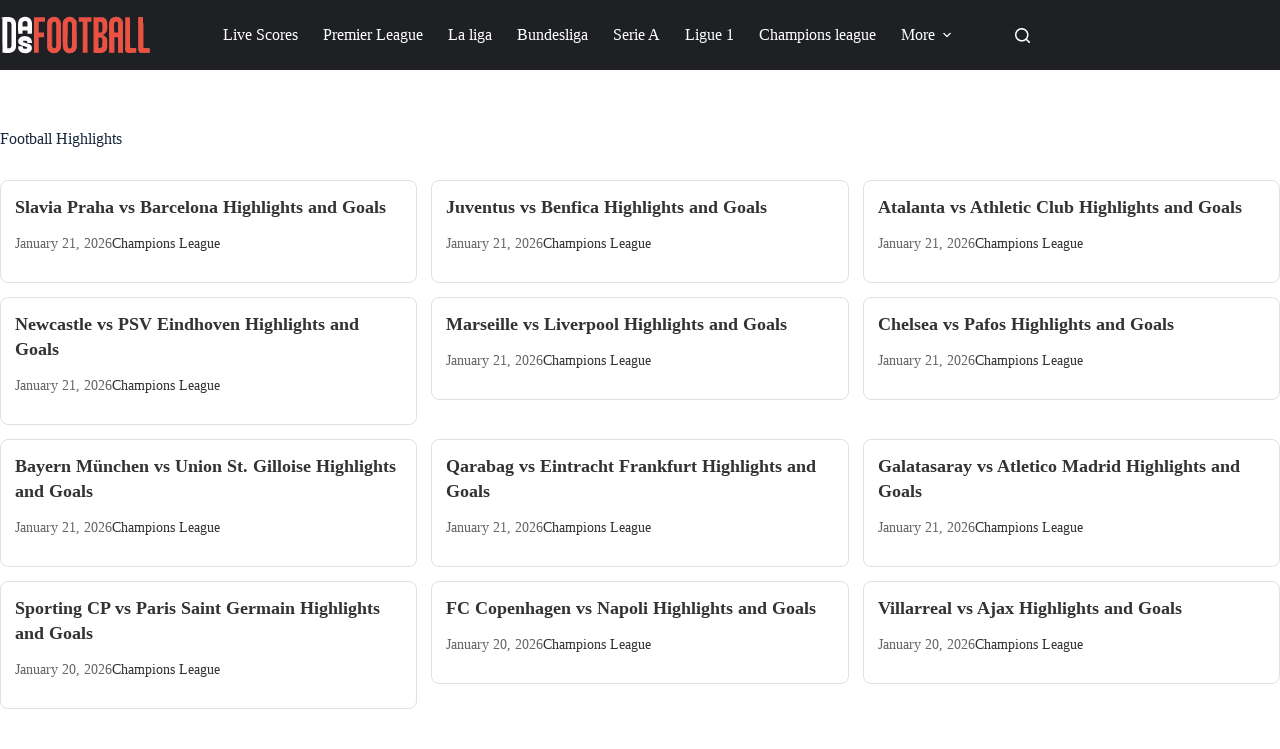

--- FILE ---
content_type: text/html; charset=UTF-8
request_url: https://dasfootball.com/
body_size: 22467
content:
<!doctype html>
<html lang="en-US">
<head>
	
	<meta charset="UTF-8">
	<meta name="viewport" content="width=device-width, initial-scale=1, maximum-scale=5, viewport-fit=cover">
	<link rel="profile" href="https://gmpg.org/xfn/11">

	<meta name='robots' content='index, follow, max-image-preview:large, max-snippet:-1, max-video-preview:-1' />

	<!-- This site is optimized with the Yoast SEO Premium plugin v26.6 (Yoast SEO v26.6) - https://yoast.com/wordpress/plugins/seo/ -->
	<title>Watch Latest Football/Soccer Highlights - DasFootball</title><link rel="preload" href="https://dasfootball.com/wp-content/uploads/2025/01/Dasfootball.svg" as="image" fetchpriority="high">
<link data-rocket-prefetch href="https://fonts.googleapis.com" rel="dns-prefetch">
<link data-rocket-prefetch href="https://pagead2.googlesyndication.com" rel="dns-prefetch">
<link data-rocket-prefetch href="https://www.gstatic.com" rel="dns-prefetch">
<link data-rocket-prefetch href="https://www.googletagmanager.com" rel="dns-prefetch">
<link data-rocket-prefetch href="https://player.viads.com" rel="dns-prefetch">
<link data-rocket-prefetch href="https://fundingchoicesmessages.google.com" rel="dns-prefetch">
<link data-rocket-prefetch href="https://cdn.viads.net" rel="dns-prefetch">
<link data-rocket-prefetch href="https://securepubads.g.doubleclick.net" rel="dns-prefetch">
<link data-rocket-prefetch href="https://www.google.com" rel="dns-prefetch">
<link data-rocket-prefetch href="https://ep2.adtrafficquality.google" rel="dns-prefetch">
	<meta name="description" content="Latest football highlights from the Premier League, La Liga, Serie A, and more. Watch goals, match Predictions, Highlightsfootball &amp; Hoofoot!" />
	<link rel="canonical" href="https://dasfootball.com/" />
	<meta property="og:locale" content="en_US" />
	<meta property="og:type" content="website" />
	<meta property="og:title" content="Home" />
	<meta property="og:description" content="Latest football highlights from the Premier League, La Liga, Serie A, and more. Watch goals, match Predictions, Highlightsfootball &amp; Hoofoot!" />
	<meta property="og:url" content="https://dasfootball.com/" />
	<meta property="og:site_name" content="DasFootball" />
	<meta property="article:publisher" content="https://www.facebook.com/dasfootball" />
	<meta property="article:modified_time" content="2025-12-26T11:57:02+00:00" />
	<meta property="og:image" content="https://dasfootball.com/wp-content/uploads/2025/01/Dasfootball-Social.webp" />
	<meta property="og:image:width" content="1000" />
	<meta property="og:image:height" content="749" />
	<meta property="og:image:type" content="image/webp" />
	<meta name="twitter:card" content="summary_large_image" />
	<meta name="twitter:site" content="@kickoffpredict" />
	<script type="application/ld+json" class="yoast-schema-graph">{"@context":"https://schema.org","@graph":[{"@type":"WebPage","@id":"https://dasfootball.com/","url":"https://dasfootball.com/","name":"Watch Latest Football/Soccer Highlights - DasFootball","isPartOf":{"@id":"https://dasfootball.com/#website"},"about":{"@id":"https://dasfootball.com/#organization"},"primaryImageOfPage":{"@id":"https://dasfootball.com/#primaryimage"},"image":{"@id":"https://dasfootball.com/#primaryimage"},"thumbnailUrl":"https://dasfootball.com/wp-content/uploads/2025/01/Dasfootball-Social.webp","datePublished":"2023-05-25T20:16:53+00:00","dateModified":"2025-12-26T11:57:02+00:00","description":"Latest football highlights from the Premier League, La Liga, Serie A, and more. Watch goals, match Predictions, Highlightsfootball & Hoofoot!","breadcrumb":{"@id":"https://dasfootball.com/#breadcrumb"},"inLanguage":"en-US","potentialAction":[{"@type":"ReadAction","target":["https://dasfootball.com/"]}]},{"@type":"ImageObject","inLanguage":"en-US","@id":"https://dasfootball.com/#primaryimage","url":"https://dasfootball.com/wp-content/uploads/2025/01/Dasfootball-Social.webp","contentUrl":"https://dasfootball.com/wp-content/uploads/2025/01/Dasfootball-Social.webp","width":1000,"height":749,"caption":"Football Highlights"},{"@type":"BreadcrumbList","@id":"https://dasfootball.com/#breadcrumb","itemListElement":[{"@type":"ListItem","position":1,"name":"Home"}]},{"@type":"WebSite","@id":"https://dasfootball.com/#website","url":"https://dasfootball.com/","name":"DasFootball","description":"Your HighlightsFootball","publisher":{"@id":"https://dasfootball.com/#organization"},"potentialAction":[{"@type":"SearchAction","target":{"@type":"EntryPoint","urlTemplate":"https://dasfootball.com/?s={search_term_string}"},"query-input":{"@type":"PropertyValueSpecification","valueRequired":true,"valueName":"search_term_string"}}],"inLanguage":"en-US"},{"@type":"Organization","@id":"https://dasfootball.com/#organization","name":"DasFootball","url":"https://dasfootball.com/","logo":{"@type":"ImageObject","inLanguage":"en-US","@id":"https://dasfootball.com/#/schema/logo/image/","url":"","contentUrl":"","caption":"DasFootball"},"image":{"@id":"https://dasfootball.com/#/schema/logo/image/"},"sameAs":["https://www.facebook.com/dasfootball","https://x.com/kickoffpredict"]}]}</script>
	<!-- / Yoast SEO Premium plugin. -->


<link rel='dns-prefetch' href='//www.google.com' />
<link rel='dns-prefetch' href='//cdn.fluidplayer.com' />

<link rel="alternate" type="application/rss+xml" title="DasFootball &raquo; Feed" href="https://dasfootball.com/feed/" />
<link rel="alternate" type="application/rss+xml" title="DasFootball &raquo; Comments Feed" href="https://dasfootball.com/comments/feed/" />
<link rel="alternate" type="application/rss+xml" title="DasFootball &raquo; Home Comments Feed" href="https://dasfootball.com/home/feed/" />
<link rel="alternate" title="oEmbed (JSON)" type="application/json+oembed" href="https://dasfootball.com/wp-json/oembed/1.0/embed?url=https%3A%2F%2Fdasfootball.com%2F" />
<link rel="alternate" title="oEmbed (XML)" type="text/xml+oembed" href="https://dasfootball.com/wp-json/oembed/1.0/embed?url=https%3A%2F%2Fdasfootball.com%2F&#038;format=xml" />
<style id='wp-img-auto-sizes-contain-inline-css'>
img:is([sizes=auto i],[sizes^="auto," i]){contain-intrinsic-size:3000px 1500px}
/*# sourceURL=wp-img-auto-sizes-contain-inline-css */
</style>
<link data-minify="1" rel='stylesheet' id='blocksy-dynamic-global-css' href='https://dasfootball.com/wp-content/cache/min/1/wp-content/uploads/blocksy/css/global.css?ver=1769034185' media='all' />
<link data-minify="1" rel='stylesheet' id='dashicons-css' href='https://dasfootball.com/wp-content/cache/min/1/wp-includes/css/dashicons.min.css?ver=1769034185' media='all' />
<style id='dashicons-inline-css'>

            .kp-upcoming-games {opacity: 0;}
            .kp-upcoming-games.loaded {opacity: 1;transition: opacity 0.1s;}
        

            .kp-upcoming-games {opacity: 0;}
            .kp-upcoming-games.loaded {opacity: 1;transition: opacity 0.1s;}
        

            .kp-upcoming-games {opacity: 0;}
            .kp-upcoming-games.loaded {opacity: 1;transition: opacity 0.1s;}
        
/*# sourceURL=dashicons-inline-css */
</style>
<link data-minify="1" rel='stylesheet' id='kickoff-predictions-fixture-css' href='https://dasfootball.com/wp-content/cache/min/1/wp-content/plugins/kickoff-predictions/public/css/fixture-styles.css?ver=1769034185' media='all' />
<link data-minify="1" rel='stylesheet' id='kickoff-predictions-upcoming-games-css' href='https://dasfootball.com/wp-content/cache/min/1/wp-content/plugins/kickoff-predictions/public/css/upcoming-games.css?ver=1769034185' media='all' />
<style id='kickoff-predictions-upcoming-games-inline-css'>

            .kp-upcoming-games .dashicons,
            .kp-fixture-block .dashicons {
                width: 20px !important;
                height: 20px !important;
                font-size: 20px !important;
            }
        

            .kp-upcoming-games .dashicons,
            .kp-fixture-block .dashicons {
                width: 20px !important;
                height: 20px !important;
                font-size: 20px !important;
            }
        

            .kp-upcoming-games .dashicons,
            .kp-fixture-block .dashicons {
                width: 20px !important;
                height: 20px !important;
                font-size: 20px !important;
            }
        
/*# sourceURL=kickoff-predictions-upcoming-games-inline-css */
</style>
<link data-minify="1" rel='stylesheet' id='kickoff-predictions-lineup-css' href='https://dasfootball.com/wp-content/cache/min/1/wp-content/plugins/kickoff-predictions/public/css/lineup.css?ver=1769034185' media='all' />
<link rel='stylesheet' id='wp-block-library-css' href='https://dasfootball.com/wp-includes/css/dist/block-library/style.min.css?ver=6.9' media='all' />
<style id='global-styles-inline-css'>
:root{--wp--preset--aspect-ratio--square: 1;--wp--preset--aspect-ratio--4-3: 4/3;--wp--preset--aspect-ratio--3-4: 3/4;--wp--preset--aspect-ratio--3-2: 3/2;--wp--preset--aspect-ratio--2-3: 2/3;--wp--preset--aspect-ratio--16-9: 16/9;--wp--preset--aspect-ratio--9-16: 9/16;--wp--preset--color--black: #000000;--wp--preset--color--cyan-bluish-gray: #abb8c3;--wp--preset--color--white: #ffffff;--wp--preset--color--pale-pink: #f78da7;--wp--preset--color--vivid-red: #cf2e2e;--wp--preset--color--luminous-vivid-orange: #ff6900;--wp--preset--color--luminous-vivid-amber: #fcb900;--wp--preset--color--light-green-cyan: #7bdcb5;--wp--preset--color--vivid-green-cyan: #00d084;--wp--preset--color--pale-cyan-blue: #8ed1fc;--wp--preset--color--vivid-cyan-blue: #0693e3;--wp--preset--color--vivid-purple: #9b51e0;--wp--preset--color--palette-color-1: var(--theme-palette-color-1, #2872fa);--wp--preset--color--palette-color-2: var(--theme-palette-color-2, #1559ed);--wp--preset--color--palette-color-3: var(--theme-palette-color-3, #3A4F66);--wp--preset--color--palette-color-4: var(--theme-palette-color-4, #192a3d);--wp--preset--color--palette-color-5: var(--theme-palette-color-5, #e1e8ed);--wp--preset--color--palette-color-6: var(--theme-palette-color-6, #f2f5f7);--wp--preset--color--palette-color-7: var(--theme-palette-color-7, #FAFBFC);--wp--preset--color--palette-color-8: var(--theme-palette-color-8, #ffffff);--wp--preset--color--palette-color-9: var(--theme-palette-color-9, #0CAB81);--wp--preset--gradient--vivid-cyan-blue-to-vivid-purple: linear-gradient(135deg,rgb(6,147,227) 0%,rgb(155,81,224) 100%);--wp--preset--gradient--light-green-cyan-to-vivid-green-cyan: linear-gradient(135deg,rgb(122,220,180) 0%,rgb(0,208,130) 100%);--wp--preset--gradient--luminous-vivid-amber-to-luminous-vivid-orange: linear-gradient(135deg,rgb(252,185,0) 0%,rgb(255,105,0) 100%);--wp--preset--gradient--luminous-vivid-orange-to-vivid-red: linear-gradient(135deg,rgb(255,105,0) 0%,rgb(207,46,46) 100%);--wp--preset--gradient--very-light-gray-to-cyan-bluish-gray: linear-gradient(135deg,rgb(238,238,238) 0%,rgb(169,184,195) 100%);--wp--preset--gradient--cool-to-warm-spectrum: linear-gradient(135deg,rgb(74,234,220) 0%,rgb(151,120,209) 20%,rgb(207,42,186) 40%,rgb(238,44,130) 60%,rgb(251,105,98) 80%,rgb(254,248,76) 100%);--wp--preset--gradient--blush-light-purple: linear-gradient(135deg,rgb(255,206,236) 0%,rgb(152,150,240) 100%);--wp--preset--gradient--blush-bordeaux: linear-gradient(135deg,rgb(254,205,165) 0%,rgb(254,45,45) 50%,rgb(107,0,62) 100%);--wp--preset--gradient--luminous-dusk: linear-gradient(135deg,rgb(255,203,112) 0%,rgb(199,81,192) 50%,rgb(65,88,208) 100%);--wp--preset--gradient--pale-ocean: linear-gradient(135deg,rgb(255,245,203) 0%,rgb(182,227,212) 50%,rgb(51,167,181) 100%);--wp--preset--gradient--electric-grass: linear-gradient(135deg,rgb(202,248,128) 0%,rgb(113,206,126) 100%);--wp--preset--gradient--midnight: linear-gradient(135deg,rgb(2,3,129) 0%,rgb(40,116,252) 100%);--wp--preset--gradient--juicy-peach: linear-gradient(to right, #ffecd2 0%, #fcb69f 100%);--wp--preset--gradient--young-passion: linear-gradient(to right, #ff8177 0%, #ff867a 0%, #ff8c7f 21%, #f99185 52%, #cf556c 78%, #b12a5b 100%);--wp--preset--gradient--true-sunset: linear-gradient(to right, #fa709a 0%, #fee140 100%);--wp--preset--gradient--morpheus-den: linear-gradient(to top, #30cfd0 0%, #330867 100%);--wp--preset--gradient--plum-plate: linear-gradient(135deg, #667eea 0%, #764ba2 100%);--wp--preset--gradient--aqua-splash: linear-gradient(15deg, #13547a 0%, #80d0c7 100%);--wp--preset--gradient--love-kiss: linear-gradient(to top, #ff0844 0%, #ffb199 100%);--wp--preset--gradient--new-retrowave: linear-gradient(to top, #3b41c5 0%, #a981bb 49%, #ffc8a9 100%);--wp--preset--gradient--plum-bath: linear-gradient(to top, #cc208e 0%, #6713d2 100%);--wp--preset--gradient--high-flight: linear-gradient(to right, #0acffe 0%, #495aff 100%);--wp--preset--gradient--teen-party: linear-gradient(-225deg, #FF057C 0%, #8D0B93 50%, #321575 100%);--wp--preset--gradient--fabled-sunset: linear-gradient(-225deg, #231557 0%, #44107A 29%, #FF1361 67%, #FFF800 100%);--wp--preset--gradient--arielle-smile: radial-gradient(circle 248px at center, #16d9e3 0%, #30c7ec 47%, #46aef7 100%);--wp--preset--gradient--itmeo-branding: linear-gradient(180deg, #2af598 0%, #009efd 100%);--wp--preset--gradient--deep-blue: linear-gradient(to right, #6a11cb 0%, #2575fc 100%);--wp--preset--gradient--strong-bliss: linear-gradient(to right, #f78ca0 0%, #f9748f 19%, #fd868c 60%, #fe9a8b 100%);--wp--preset--gradient--sweet-period: linear-gradient(to top, #3f51b1 0%, #5a55ae 13%, #7b5fac 25%, #8f6aae 38%, #a86aa4 50%, #cc6b8e 62%, #f18271 75%, #f3a469 87%, #f7c978 100%);--wp--preset--gradient--purple-division: linear-gradient(to top, #7028e4 0%, #e5b2ca 100%);--wp--preset--gradient--cold-evening: linear-gradient(to top, #0c3483 0%, #a2b6df 100%, #6b8cce 100%, #a2b6df 100%);--wp--preset--gradient--mountain-rock: linear-gradient(to right, #868f96 0%, #596164 100%);--wp--preset--gradient--desert-hump: linear-gradient(to top, #c79081 0%, #dfa579 100%);--wp--preset--gradient--ethernal-constance: linear-gradient(to top, #09203f 0%, #537895 100%);--wp--preset--gradient--happy-memories: linear-gradient(-60deg, #ff5858 0%, #f09819 100%);--wp--preset--gradient--grown-early: linear-gradient(to top, #0ba360 0%, #3cba92 100%);--wp--preset--gradient--morning-salad: linear-gradient(-225deg, #B7F8DB 0%, #50A7C2 100%);--wp--preset--gradient--night-call: linear-gradient(-225deg, #AC32E4 0%, #7918F2 48%, #4801FF 100%);--wp--preset--gradient--mind-crawl: linear-gradient(-225deg, #473B7B 0%, #3584A7 51%, #30D2BE 100%);--wp--preset--gradient--angel-care: linear-gradient(-225deg, #FFE29F 0%, #FFA99F 48%, #FF719A 100%);--wp--preset--gradient--juicy-cake: linear-gradient(to top, #e14fad 0%, #f9d423 100%);--wp--preset--gradient--rich-metal: linear-gradient(to right, #d7d2cc 0%, #304352 100%);--wp--preset--gradient--mole-hall: linear-gradient(-20deg, #616161 0%, #9bc5c3 100%);--wp--preset--gradient--cloudy-knoxville: linear-gradient(120deg, #fdfbfb 0%, #ebedee 100%);--wp--preset--gradient--soft-grass: linear-gradient(to top, #c1dfc4 0%, #deecdd 100%);--wp--preset--gradient--saint-petersburg: linear-gradient(135deg, #f5f7fa 0%, #c3cfe2 100%);--wp--preset--gradient--everlasting-sky: linear-gradient(135deg, #fdfcfb 0%, #e2d1c3 100%);--wp--preset--gradient--kind-steel: linear-gradient(-20deg, #e9defa 0%, #fbfcdb 100%);--wp--preset--gradient--over-sun: linear-gradient(60deg, #abecd6 0%, #fbed96 100%);--wp--preset--gradient--premium-white: linear-gradient(to top, #d5d4d0 0%, #d5d4d0 1%, #eeeeec 31%, #efeeec 75%, #e9e9e7 100%);--wp--preset--gradient--clean-mirror: linear-gradient(45deg, #93a5cf 0%, #e4efe9 100%);--wp--preset--gradient--wild-apple: linear-gradient(to top, #d299c2 0%, #fef9d7 100%);--wp--preset--gradient--snow-again: linear-gradient(to top, #e6e9f0 0%, #eef1f5 100%);--wp--preset--gradient--confident-cloud: linear-gradient(to top, #dad4ec 0%, #dad4ec 1%, #f3e7e9 100%);--wp--preset--gradient--glass-water: linear-gradient(to top, #dfe9f3 0%, white 100%);--wp--preset--gradient--perfect-white: linear-gradient(-225deg, #E3FDF5 0%, #FFE6FA 100%);--wp--preset--font-size--small: 13px;--wp--preset--font-size--medium: 20px;--wp--preset--font-size--large: clamp(22px, 1.375rem + ((1vw - 3.2px) * 0.625), 30px);--wp--preset--font-size--x-large: clamp(30px, 1.875rem + ((1vw - 3.2px) * 1.563), 50px);--wp--preset--font-size--xx-large: clamp(45px, 2.813rem + ((1vw - 3.2px) * 2.734), 80px);--wp--preset--font-family--roboto: Roboto;--wp--preset--spacing--20: 0.44rem;--wp--preset--spacing--30: 0.67rem;--wp--preset--spacing--40: 1rem;--wp--preset--spacing--50: 1.5rem;--wp--preset--spacing--60: 2.25rem;--wp--preset--spacing--70: 3.38rem;--wp--preset--spacing--80: 5.06rem;--wp--preset--shadow--natural: 6px 6px 9px rgba(0, 0, 0, 0.2);--wp--preset--shadow--deep: 12px 12px 50px rgba(0, 0, 0, 0.4);--wp--preset--shadow--sharp: 6px 6px 0px rgba(0, 0, 0, 0.2);--wp--preset--shadow--outlined: 6px 6px 0px -3px rgb(255, 255, 255), 6px 6px rgb(0, 0, 0);--wp--preset--shadow--crisp: 6px 6px 0px rgb(0, 0, 0);}:root { --wp--style--global--content-size: var(--theme-block-max-width);--wp--style--global--wide-size: var(--theme-block-wide-max-width); }:where(body) { margin: 0; }.wp-site-blocks > .alignleft { float: left; margin-right: 2em; }.wp-site-blocks > .alignright { float: right; margin-left: 2em; }.wp-site-blocks > .aligncenter { justify-content: center; margin-left: auto; margin-right: auto; }:where(.wp-site-blocks) > * { margin-block-start: var(--theme-content-spacing); margin-block-end: 0; }:where(.wp-site-blocks) > :first-child { margin-block-start: 0; }:where(.wp-site-blocks) > :last-child { margin-block-end: 0; }:root { --wp--style--block-gap: var(--theme-content-spacing); }:root :where(.is-layout-flow) > :first-child{margin-block-start: 0;}:root :where(.is-layout-flow) > :last-child{margin-block-end: 0;}:root :where(.is-layout-flow) > *{margin-block-start: var(--theme-content-spacing);margin-block-end: 0;}:root :where(.is-layout-constrained) > :first-child{margin-block-start: 0;}:root :where(.is-layout-constrained) > :last-child{margin-block-end: 0;}:root :where(.is-layout-constrained) > *{margin-block-start: var(--theme-content-spacing);margin-block-end: 0;}:root :where(.is-layout-flex){gap: var(--theme-content-spacing);}:root :where(.is-layout-grid){gap: var(--theme-content-spacing);}.is-layout-flow > .alignleft{float: left;margin-inline-start: 0;margin-inline-end: 2em;}.is-layout-flow > .alignright{float: right;margin-inline-start: 2em;margin-inline-end: 0;}.is-layout-flow > .aligncenter{margin-left: auto !important;margin-right: auto !important;}.is-layout-constrained > .alignleft{float: left;margin-inline-start: 0;margin-inline-end: 2em;}.is-layout-constrained > .alignright{float: right;margin-inline-start: 2em;margin-inline-end: 0;}.is-layout-constrained > .aligncenter{margin-left: auto !important;margin-right: auto !important;}.is-layout-constrained > :where(:not(.alignleft):not(.alignright):not(.alignfull)){max-width: var(--wp--style--global--content-size);margin-left: auto !important;margin-right: auto !important;}.is-layout-constrained > .alignwide{max-width: var(--wp--style--global--wide-size);}body .is-layout-flex{display: flex;}.is-layout-flex{flex-wrap: wrap;align-items: center;}.is-layout-flex > :is(*, div){margin: 0;}body .is-layout-grid{display: grid;}.is-layout-grid > :is(*, div){margin: 0;}body{padding-top: 0px;padding-right: 0px;padding-bottom: 0px;padding-left: 0px;}:root :where(.wp-element-button, .wp-block-button__link){font-style: inherit;font-weight: inherit;letter-spacing: inherit;text-transform: inherit;}.has-black-color{color: var(--wp--preset--color--black) !important;}.has-cyan-bluish-gray-color{color: var(--wp--preset--color--cyan-bluish-gray) !important;}.has-white-color{color: var(--wp--preset--color--white) !important;}.has-pale-pink-color{color: var(--wp--preset--color--pale-pink) !important;}.has-vivid-red-color{color: var(--wp--preset--color--vivid-red) !important;}.has-luminous-vivid-orange-color{color: var(--wp--preset--color--luminous-vivid-orange) !important;}.has-luminous-vivid-amber-color{color: var(--wp--preset--color--luminous-vivid-amber) !important;}.has-light-green-cyan-color{color: var(--wp--preset--color--light-green-cyan) !important;}.has-vivid-green-cyan-color{color: var(--wp--preset--color--vivid-green-cyan) !important;}.has-pale-cyan-blue-color{color: var(--wp--preset--color--pale-cyan-blue) !important;}.has-vivid-cyan-blue-color{color: var(--wp--preset--color--vivid-cyan-blue) !important;}.has-vivid-purple-color{color: var(--wp--preset--color--vivid-purple) !important;}.has-palette-color-1-color{color: var(--wp--preset--color--palette-color-1) !important;}.has-palette-color-2-color{color: var(--wp--preset--color--palette-color-2) !important;}.has-palette-color-3-color{color: var(--wp--preset--color--palette-color-3) !important;}.has-palette-color-4-color{color: var(--wp--preset--color--palette-color-4) !important;}.has-palette-color-5-color{color: var(--wp--preset--color--palette-color-5) !important;}.has-palette-color-6-color{color: var(--wp--preset--color--palette-color-6) !important;}.has-palette-color-7-color{color: var(--wp--preset--color--palette-color-7) !important;}.has-palette-color-8-color{color: var(--wp--preset--color--palette-color-8) !important;}.has-palette-color-9-color{color: var(--wp--preset--color--palette-color-9) !important;}.has-black-background-color{background-color: var(--wp--preset--color--black) !important;}.has-cyan-bluish-gray-background-color{background-color: var(--wp--preset--color--cyan-bluish-gray) !important;}.has-white-background-color{background-color: var(--wp--preset--color--white) !important;}.has-pale-pink-background-color{background-color: var(--wp--preset--color--pale-pink) !important;}.has-vivid-red-background-color{background-color: var(--wp--preset--color--vivid-red) !important;}.has-luminous-vivid-orange-background-color{background-color: var(--wp--preset--color--luminous-vivid-orange) !important;}.has-luminous-vivid-amber-background-color{background-color: var(--wp--preset--color--luminous-vivid-amber) !important;}.has-light-green-cyan-background-color{background-color: var(--wp--preset--color--light-green-cyan) !important;}.has-vivid-green-cyan-background-color{background-color: var(--wp--preset--color--vivid-green-cyan) !important;}.has-pale-cyan-blue-background-color{background-color: var(--wp--preset--color--pale-cyan-blue) !important;}.has-vivid-cyan-blue-background-color{background-color: var(--wp--preset--color--vivid-cyan-blue) !important;}.has-vivid-purple-background-color{background-color: var(--wp--preset--color--vivid-purple) !important;}.has-palette-color-1-background-color{background-color: var(--wp--preset--color--palette-color-1) !important;}.has-palette-color-2-background-color{background-color: var(--wp--preset--color--palette-color-2) !important;}.has-palette-color-3-background-color{background-color: var(--wp--preset--color--palette-color-3) !important;}.has-palette-color-4-background-color{background-color: var(--wp--preset--color--palette-color-4) !important;}.has-palette-color-5-background-color{background-color: var(--wp--preset--color--palette-color-5) !important;}.has-palette-color-6-background-color{background-color: var(--wp--preset--color--palette-color-6) !important;}.has-palette-color-7-background-color{background-color: var(--wp--preset--color--palette-color-7) !important;}.has-palette-color-8-background-color{background-color: var(--wp--preset--color--palette-color-8) !important;}.has-palette-color-9-background-color{background-color: var(--wp--preset--color--palette-color-9) !important;}.has-black-border-color{border-color: var(--wp--preset--color--black) !important;}.has-cyan-bluish-gray-border-color{border-color: var(--wp--preset--color--cyan-bluish-gray) !important;}.has-white-border-color{border-color: var(--wp--preset--color--white) !important;}.has-pale-pink-border-color{border-color: var(--wp--preset--color--pale-pink) !important;}.has-vivid-red-border-color{border-color: var(--wp--preset--color--vivid-red) !important;}.has-luminous-vivid-orange-border-color{border-color: var(--wp--preset--color--luminous-vivid-orange) !important;}.has-luminous-vivid-amber-border-color{border-color: var(--wp--preset--color--luminous-vivid-amber) !important;}.has-light-green-cyan-border-color{border-color: var(--wp--preset--color--light-green-cyan) !important;}.has-vivid-green-cyan-border-color{border-color: var(--wp--preset--color--vivid-green-cyan) !important;}.has-pale-cyan-blue-border-color{border-color: var(--wp--preset--color--pale-cyan-blue) !important;}.has-vivid-cyan-blue-border-color{border-color: var(--wp--preset--color--vivid-cyan-blue) !important;}.has-vivid-purple-border-color{border-color: var(--wp--preset--color--vivid-purple) !important;}.has-palette-color-1-border-color{border-color: var(--wp--preset--color--palette-color-1) !important;}.has-palette-color-2-border-color{border-color: var(--wp--preset--color--palette-color-2) !important;}.has-palette-color-3-border-color{border-color: var(--wp--preset--color--palette-color-3) !important;}.has-palette-color-4-border-color{border-color: var(--wp--preset--color--palette-color-4) !important;}.has-palette-color-5-border-color{border-color: var(--wp--preset--color--palette-color-5) !important;}.has-palette-color-6-border-color{border-color: var(--wp--preset--color--palette-color-6) !important;}.has-palette-color-7-border-color{border-color: var(--wp--preset--color--palette-color-7) !important;}.has-palette-color-8-border-color{border-color: var(--wp--preset--color--palette-color-8) !important;}.has-palette-color-9-border-color{border-color: var(--wp--preset--color--palette-color-9) !important;}.has-vivid-cyan-blue-to-vivid-purple-gradient-background{background: var(--wp--preset--gradient--vivid-cyan-blue-to-vivid-purple) !important;}.has-light-green-cyan-to-vivid-green-cyan-gradient-background{background: var(--wp--preset--gradient--light-green-cyan-to-vivid-green-cyan) !important;}.has-luminous-vivid-amber-to-luminous-vivid-orange-gradient-background{background: var(--wp--preset--gradient--luminous-vivid-amber-to-luminous-vivid-orange) !important;}.has-luminous-vivid-orange-to-vivid-red-gradient-background{background: var(--wp--preset--gradient--luminous-vivid-orange-to-vivid-red) !important;}.has-very-light-gray-to-cyan-bluish-gray-gradient-background{background: var(--wp--preset--gradient--very-light-gray-to-cyan-bluish-gray) !important;}.has-cool-to-warm-spectrum-gradient-background{background: var(--wp--preset--gradient--cool-to-warm-spectrum) !important;}.has-blush-light-purple-gradient-background{background: var(--wp--preset--gradient--blush-light-purple) !important;}.has-blush-bordeaux-gradient-background{background: var(--wp--preset--gradient--blush-bordeaux) !important;}.has-luminous-dusk-gradient-background{background: var(--wp--preset--gradient--luminous-dusk) !important;}.has-pale-ocean-gradient-background{background: var(--wp--preset--gradient--pale-ocean) !important;}.has-electric-grass-gradient-background{background: var(--wp--preset--gradient--electric-grass) !important;}.has-midnight-gradient-background{background: var(--wp--preset--gradient--midnight) !important;}.has-juicy-peach-gradient-background{background: var(--wp--preset--gradient--juicy-peach) !important;}.has-young-passion-gradient-background{background: var(--wp--preset--gradient--young-passion) !important;}.has-true-sunset-gradient-background{background: var(--wp--preset--gradient--true-sunset) !important;}.has-morpheus-den-gradient-background{background: var(--wp--preset--gradient--morpheus-den) !important;}.has-plum-plate-gradient-background{background: var(--wp--preset--gradient--plum-plate) !important;}.has-aqua-splash-gradient-background{background: var(--wp--preset--gradient--aqua-splash) !important;}.has-love-kiss-gradient-background{background: var(--wp--preset--gradient--love-kiss) !important;}.has-new-retrowave-gradient-background{background: var(--wp--preset--gradient--new-retrowave) !important;}.has-plum-bath-gradient-background{background: var(--wp--preset--gradient--plum-bath) !important;}.has-high-flight-gradient-background{background: var(--wp--preset--gradient--high-flight) !important;}.has-teen-party-gradient-background{background: var(--wp--preset--gradient--teen-party) !important;}.has-fabled-sunset-gradient-background{background: var(--wp--preset--gradient--fabled-sunset) !important;}.has-arielle-smile-gradient-background{background: var(--wp--preset--gradient--arielle-smile) !important;}.has-itmeo-branding-gradient-background{background: var(--wp--preset--gradient--itmeo-branding) !important;}.has-deep-blue-gradient-background{background: var(--wp--preset--gradient--deep-blue) !important;}.has-strong-bliss-gradient-background{background: var(--wp--preset--gradient--strong-bliss) !important;}.has-sweet-period-gradient-background{background: var(--wp--preset--gradient--sweet-period) !important;}.has-purple-division-gradient-background{background: var(--wp--preset--gradient--purple-division) !important;}.has-cold-evening-gradient-background{background: var(--wp--preset--gradient--cold-evening) !important;}.has-mountain-rock-gradient-background{background: var(--wp--preset--gradient--mountain-rock) !important;}.has-desert-hump-gradient-background{background: var(--wp--preset--gradient--desert-hump) !important;}.has-ethernal-constance-gradient-background{background: var(--wp--preset--gradient--ethernal-constance) !important;}.has-happy-memories-gradient-background{background: var(--wp--preset--gradient--happy-memories) !important;}.has-grown-early-gradient-background{background: var(--wp--preset--gradient--grown-early) !important;}.has-morning-salad-gradient-background{background: var(--wp--preset--gradient--morning-salad) !important;}.has-night-call-gradient-background{background: var(--wp--preset--gradient--night-call) !important;}.has-mind-crawl-gradient-background{background: var(--wp--preset--gradient--mind-crawl) !important;}.has-angel-care-gradient-background{background: var(--wp--preset--gradient--angel-care) !important;}.has-juicy-cake-gradient-background{background: var(--wp--preset--gradient--juicy-cake) !important;}.has-rich-metal-gradient-background{background: var(--wp--preset--gradient--rich-metal) !important;}.has-mole-hall-gradient-background{background: var(--wp--preset--gradient--mole-hall) !important;}.has-cloudy-knoxville-gradient-background{background: var(--wp--preset--gradient--cloudy-knoxville) !important;}.has-soft-grass-gradient-background{background: var(--wp--preset--gradient--soft-grass) !important;}.has-saint-petersburg-gradient-background{background: var(--wp--preset--gradient--saint-petersburg) !important;}.has-everlasting-sky-gradient-background{background: var(--wp--preset--gradient--everlasting-sky) !important;}.has-kind-steel-gradient-background{background: var(--wp--preset--gradient--kind-steel) !important;}.has-over-sun-gradient-background{background: var(--wp--preset--gradient--over-sun) !important;}.has-premium-white-gradient-background{background: var(--wp--preset--gradient--premium-white) !important;}.has-clean-mirror-gradient-background{background: var(--wp--preset--gradient--clean-mirror) !important;}.has-wild-apple-gradient-background{background: var(--wp--preset--gradient--wild-apple) !important;}.has-snow-again-gradient-background{background: var(--wp--preset--gradient--snow-again) !important;}.has-confident-cloud-gradient-background{background: var(--wp--preset--gradient--confident-cloud) !important;}.has-glass-water-gradient-background{background: var(--wp--preset--gradient--glass-water) !important;}.has-perfect-white-gradient-background{background: var(--wp--preset--gradient--perfect-white) !important;}.has-small-font-size{font-size: var(--wp--preset--font-size--small) !important;}.has-medium-font-size{font-size: var(--wp--preset--font-size--medium) !important;}.has-large-font-size{font-size: var(--wp--preset--font-size--large) !important;}.has-x-large-font-size{font-size: var(--wp--preset--font-size--x-large) !important;}.has-xx-large-font-size{font-size: var(--wp--preset--font-size--xx-large) !important;}.has-roboto-font-family{font-family: var(--wp--preset--font-family--roboto) !important;}
:root :where(.wp-block-pullquote){font-size: clamp(0.984em, 0.984rem + ((1vw - 0.2em) * 0.645), 1.5em);line-height: 1.6;}
/*# sourceURL=global-styles-inline-css */
</style>
<style id='cfx-inline-css'>
#cfx{box-sizing:border-box;max-width:700px;padding:5px}#cfx fieldset{margin:0;padding:10px 0;border:0}#cfx label{display:block;margin:0;padding:0 0 5px 0;border:0}#cfx .cfx-input input{display:block;box-sizing:border-box;margin:0;border-radius:2px}#cfx .cfx-textarea textarea{display:block;box-sizing:border-box;height:150px;min-height:100px;margin:0;resize:vertical;border-radius:2px}#cfx .cfx-checkbox{margin:5px 0;padding:2px 5px;border-radius:2px}#cfx .cfx-checkbox label,#cfx .cfx-checkbox input{display:inline-block;vertical-align:middle}#cfx .cfx-checkbox input{margin:0 5px 0 0;position:relative;top:-1px}#cfx .cfx-checkbox label{padding:0;font-weight:normal}#cfx .cfx-agree a{display:inline;vertical-align:initial}#cfx .cfx-button{box-sizing:border-box;position:relative;display:inline-block;margin:20px 0 10px 0;padding:15px 20px;color:#fff;font-weight:bold;text-align:center;text-decoration:none;border-radius:2px;cursor:pointer;border:0;background:#4285f4;background:-webkit-linear-gradient(to bottom,#4387fd,#4683ea);background:linear-gradient(to bottom,#4387fd,#4683ea);box-shadow:0 1px 3px rgba(0,0,0,0.12),0 1px 2px rgba(0,0,0,0.24);transition:all 0.3s cubic-bezier(0.25,0.8,0.25,1)}#cfx .cfx-button:hover{box-shadow:0 14px 28px rgba(0,0,0,0.25),0 10px 10px rgba(0,0,0,0.22)}#cfx .cfx-button:active{background:#3c78dc;background:-webkit-linear-gradient(to bottom,#3c7ae4,#3f76d3);background:linear-gradient(to bottom,#3c7ae4,#3f76d3);box-shadow:inset 0 0 3px rgba(0,0,0,0.5)}#cfx .cfx-extra pre,#cfx .cfx-extra pre code{word-wrap:break-word;overflow-wrap:break-word;white-space:-moz-pre-wrap;white-space:-pre-wrap;white-space:-o-pre-wrap;white-space:pre-wrap}#cfx .cfx-before-form,#cfx .cfx-before-results,#cfx .cfx-after-form,#cfx .cfx-after-results{padding:20px 0}#cfx .cfx-error{padding:5px 0}#cfx .cfx-errors,#cfx .cfx-success{margin:0 0 20px 0;padding:0 0 0 10px;border-left:10px solid #ff6f60}#cfx .cfx-success{border-color:#4ebaaa}#cfx .cfx-required input:not([type='checkbox']),#cfx .cfx-required textarea,#cfx .cfx-required .g-recaptcha,#cfx .cfx-required.cfx-checkbox{border:3px solid #ff6f60;border-left-width:10px}#cfx-noscript{color:red;font-weight:bold}#cfx .cfx-reset{display:none}#cfx .cfx-disabled{background-color:#98a0ac;box-shadow:none;cursor:wait}#cfx .cfx-powered-by{margin:20px 0 0 0;padding:2px 0 0 20px;font-style:italic;font-size:14px;line-height:20px;opacity:0.7;background-position:left center;background-size:14px 14px;background-repeat:no-repeat}@media only screen and (max-width:600px){#cfx .cfx-input input,#cfx .cfx-textarea textarea{width:100%}}
/*# sourceURL=cfx-inline-css */
</style>
<link data-minify="1" rel='stylesheet' id='grid-posts-style-css' href='https://dasfootball.com/wp-content/cache/min/1/wp-content/plugins/grid-posts/assets/css/grid-posts.css?ver=1769034185' media='all' />
<link data-minify="1" rel='stylesheet' id='kickoff-predictions-voting-css' href='https://dasfootball.com/wp-content/cache/min/1/wp-content/plugins/kickoff-predictions/public/css/kickoff-voting.css?ver=1769034185' media='all' />
<link data-minify="1" rel='stylesheet' id='kickoff-predictions-standings-css' href='https://dasfootball.com/wp-content/cache/min/1/wp-content/plugins/kickoff-predictions/public/css/standings.css?ver=1769034185' media='all' />
<link data-minify="1" rel='stylesheet' id='kickoff-predictions-match-stats-css' href='https://dasfootball.com/wp-content/cache/min/1/wp-content/plugins/kickoff-predictions/public/css/match-stats.css?ver=1769034185' media='all' />
<link data-minify="1" rel='stylesheet' id='ct-main-styles-css' href='https://dasfootball.com/wp-content/cache/min/1/wp-content/themes/blocksy/static/bundle/main.min.css?ver=1769034186' media='all' />
<link data-minify="1" rel='stylesheet' id='wpdiscuz-frontend-css-css' href='https://dasfootball.com/wp-content/cache/min/1/wp-content/plugins/wpdiscuz/themes/default/style.css?ver=1769034186' media='all' />
<style id='wpdiscuz-frontend-css-inline-css'>
 #wpdcom .wpd-blog-administrator .wpd-comment-label{color:#ffffff;background-color:#00B38F;border:none}#wpdcom .wpd-blog-administrator .wpd-comment-author, #wpdcom .wpd-blog-administrator .wpd-comment-author a{color:#00B38F}#wpdcom.wpd-layout-1 .wpd-comment .wpd-blog-administrator .wpd-avatar img{border-color:#00B38F}#wpdcom.wpd-layout-2 .wpd-comment.wpd-reply .wpd-comment-wrap.wpd-blog-administrator{border-left:3px solid #00B38F}#wpdcom.wpd-layout-2 .wpd-comment .wpd-blog-administrator .wpd-avatar img{border-bottom-color:#00B38F}#wpdcom.wpd-layout-3 .wpd-blog-administrator .wpd-comment-subheader{border-top:1px dashed #00B38F}#wpdcom.wpd-layout-3 .wpd-reply .wpd-blog-administrator .wpd-comment-right{border-left:1px solid #00B38F}#wpdcom .wpd-blog-editor .wpd-comment-label{color:#ffffff;background-color:#00B38F;border:none}#wpdcom .wpd-blog-editor .wpd-comment-author, #wpdcom .wpd-blog-editor .wpd-comment-author a{color:#00B38F}#wpdcom.wpd-layout-1 .wpd-comment .wpd-blog-editor .wpd-avatar img{border-color:#00B38F}#wpdcom.wpd-layout-2 .wpd-comment.wpd-reply .wpd-comment-wrap.wpd-blog-editor{border-left:3px solid #00B38F}#wpdcom.wpd-layout-2 .wpd-comment .wpd-blog-editor .wpd-avatar img{border-bottom-color:#00B38F}#wpdcom.wpd-layout-3 .wpd-blog-editor .wpd-comment-subheader{border-top:1px dashed #00B38F}#wpdcom.wpd-layout-3 .wpd-reply .wpd-blog-editor .wpd-comment-right{border-left:1px solid #00B38F}#wpdcom .wpd-blog-author .wpd-comment-label{color:#ffffff;background-color:#00B38F;border:none}#wpdcom .wpd-blog-author .wpd-comment-author, #wpdcom .wpd-blog-author .wpd-comment-author a{color:#00B38F}#wpdcom.wpd-layout-1 .wpd-comment .wpd-blog-author .wpd-avatar img{border-color:#00B38F}#wpdcom.wpd-layout-2 .wpd-comment .wpd-blog-author .wpd-avatar img{border-bottom-color:#00B38F}#wpdcom.wpd-layout-3 .wpd-blog-author .wpd-comment-subheader{border-top:1px dashed #00B38F}#wpdcom.wpd-layout-3 .wpd-reply .wpd-blog-author .wpd-comment-right{border-left:1px solid #00B38F}#wpdcom .wpd-blog-contributor .wpd-comment-label{color:#ffffff;background-color:#00B38F;border:none}#wpdcom .wpd-blog-contributor .wpd-comment-author, #wpdcom .wpd-blog-contributor .wpd-comment-author a{color:#00B38F}#wpdcom.wpd-layout-1 .wpd-comment .wpd-blog-contributor .wpd-avatar img{border-color:#00B38F}#wpdcom.wpd-layout-2 .wpd-comment .wpd-blog-contributor .wpd-avatar img{border-bottom-color:#00B38F}#wpdcom.wpd-layout-3 .wpd-blog-contributor .wpd-comment-subheader{border-top:1px dashed #00B38F}#wpdcom.wpd-layout-3 .wpd-reply .wpd-blog-contributor .wpd-comment-right{border-left:1px solid #00B38F}#wpdcom .wpd-blog-subscriber .wpd-comment-label{color:#ffffff;background-color:#00B38F;border:none}#wpdcom .wpd-blog-subscriber .wpd-comment-author, #wpdcom .wpd-blog-subscriber .wpd-comment-author a{color:#00B38F}#wpdcom.wpd-layout-2 .wpd-comment .wpd-blog-subscriber .wpd-avatar img{border-bottom-color:#00B38F}#wpdcom.wpd-layout-3 .wpd-blog-subscriber .wpd-comment-subheader{border-top:1px dashed #00B38F}#wpdcom .wpd-blog-wpseo_manager .wpd-comment-label{color:#ffffff;background-color:#00B38F;border:none}#wpdcom .wpd-blog-wpseo_manager .wpd-comment-author, #wpdcom .wpd-blog-wpseo_manager .wpd-comment-author a{color:#00B38F}#wpdcom.wpd-layout-1 .wpd-comment .wpd-blog-wpseo_manager .wpd-avatar img{border-color:#00B38F}#wpdcom.wpd-layout-2 .wpd-comment .wpd-blog-wpseo_manager .wpd-avatar img{border-bottom-color:#00B38F}#wpdcom.wpd-layout-3 .wpd-blog-wpseo_manager .wpd-comment-subheader{border-top:1px dashed #00B38F}#wpdcom.wpd-layout-3 .wpd-reply .wpd-blog-wpseo_manager .wpd-comment-right{border-left:1px solid #00B38F}#wpdcom .wpd-blog-wpseo_editor .wpd-comment-label{color:#ffffff;background-color:#00B38F;border:none}#wpdcom .wpd-blog-wpseo_editor .wpd-comment-author, #wpdcom .wpd-blog-wpseo_editor .wpd-comment-author a{color:#00B38F}#wpdcom.wpd-layout-1 .wpd-comment .wpd-blog-wpseo_editor .wpd-avatar img{border-color:#00B38F}#wpdcom.wpd-layout-2 .wpd-comment .wpd-blog-wpseo_editor .wpd-avatar img{border-bottom-color:#00B38F}#wpdcom.wpd-layout-3 .wpd-blog-wpseo_editor .wpd-comment-subheader{border-top:1px dashed #00B38F}#wpdcom.wpd-layout-3 .wpd-reply .wpd-blog-wpseo_editor .wpd-comment-right{border-left:1px solid #00B38F}#wpdcom .wpd-blog-post_author .wpd-comment-label{color:#ffffff;background-color:#00B38F;border:none}#wpdcom .wpd-blog-post_author .wpd-comment-author, #wpdcom .wpd-blog-post_author .wpd-comment-author a{color:#00B38F}#wpdcom .wpd-blog-post_author .wpd-avatar img{border-color:#00B38F}#wpdcom.wpd-layout-1 .wpd-comment .wpd-blog-post_author .wpd-avatar img{border-color:#00B38F}#wpdcom.wpd-layout-2 .wpd-comment.wpd-reply .wpd-comment-wrap.wpd-blog-post_author{border-left:3px solid #00B38F}#wpdcom.wpd-layout-2 .wpd-comment .wpd-blog-post_author .wpd-avatar img{border-bottom-color:#00B38F}#wpdcom.wpd-layout-3 .wpd-blog-post_author .wpd-comment-subheader{border-top:1px dashed #00B38F}#wpdcom.wpd-layout-3 .wpd-reply .wpd-blog-post_author .wpd-comment-right{border-left:1px solid #00B38F}#wpdcom .wpd-blog-guest .wpd-comment-label{color:#ffffff;background-color:#00B38F;border:none}#wpdcom .wpd-blog-guest .wpd-comment-author, #wpdcom .wpd-blog-guest .wpd-comment-author a{color:#00B38F}#wpdcom.wpd-layout-3 .wpd-blog-guest .wpd-comment-subheader{border-top:1px dashed #00B38F}#comments, #respond, .comments-area, #wpdcom{}#wpdcom .ql-editor > *{color:#777777}#wpdcom .ql-editor::before{}#wpdcom .ql-toolbar{border:1px solid #DDDDDD;border-top:none}#wpdcom .ql-container{border:1px solid #DDDDDD;border-bottom:none}#wpdcom .wpd-form-row .wpdiscuz-item input[type="text"], #wpdcom .wpd-form-row .wpdiscuz-item input[type="email"], #wpdcom .wpd-form-row .wpdiscuz-item input[type="url"], #wpdcom .wpd-form-row .wpdiscuz-item input[type="color"], #wpdcom .wpd-form-row .wpdiscuz-item input[type="date"], #wpdcom .wpd-form-row .wpdiscuz-item input[type="datetime"], #wpdcom .wpd-form-row .wpdiscuz-item input[type="datetime-local"], #wpdcom .wpd-form-row .wpdiscuz-item input[type="month"], #wpdcom .wpd-form-row .wpdiscuz-item input[type="number"], #wpdcom .wpd-form-row .wpdiscuz-item input[type="time"], #wpdcom textarea, #wpdcom select{border:1px solid #DDDDDD;color:#777777}#wpdcom .wpd-form-row .wpdiscuz-item textarea{border:1px solid #DDDDDD}#wpdcom input::placeholder, #wpdcom textarea::placeholder, #wpdcom input::-moz-placeholder, #wpdcom textarea::-webkit-input-placeholder{}#wpdcom .wpd-comment-text{color:#777777}#wpdcom .wpd-thread-head .wpd-thread-info{border-bottom:2px solid #00B38F}#wpdcom .wpd-thread-head .wpd-thread-info.wpd-reviews-tab svg{fill:#00B38F}#wpdcom .wpd-thread-head .wpdiscuz-user-settings{border-bottom:2px solid #00B38F}#wpdcom .wpd-thread-head .wpdiscuz-user-settings:hover{color:#00B38F}#wpdcom .wpd-comment .wpd-follow-link:hover{color:#00B38F}#wpdcom .wpd-comment-status .wpd-sticky{color:#00B38F}#wpdcom .wpd-thread-filter .wpdf-active{color:#00B38F;border-bottom-color:#00B38F}#wpdcom .wpd-comment-info-bar{border:1px dashed #33c3a6;background:#e6f8f4}#wpdcom .wpd-comment-info-bar .wpd-current-view i{color:#00B38F}#wpdcom .wpd-filter-view-all:hover{background:#00B38F}#wpdcom .wpdiscuz-item .wpdiscuz-rating > label{color:#DDDDDD}#wpdcom .wpdiscuz-item .wpdiscuz-rating:not(:checked) > label:hover, .wpdiscuz-rating:not(:checked) > label:hover ~ label{}#wpdcom .wpdiscuz-item .wpdiscuz-rating > input ~ label:hover, #wpdcom .wpdiscuz-item .wpdiscuz-rating > input:not(:checked) ~ label:hover ~ label, #wpdcom .wpdiscuz-item .wpdiscuz-rating > input:not(:checked) ~ label:hover ~ label{color:#FFED85}#wpdcom .wpdiscuz-item .wpdiscuz-rating > input:checked ~ label:hover, #wpdcom .wpdiscuz-item .wpdiscuz-rating > input:checked ~ label:hover, #wpdcom .wpdiscuz-item .wpdiscuz-rating > label:hover ~ input:checked ~ label, #wpdcom .wpdiscuz-item .wpdiscuz-rating > input:checked + label:hover ~ label, #wpdcom .wpdiscuz-item .wpdiscuz-rating > input:checked ~ label:hover ~ label, .wpd-custom-field .wcf-active-star, #wpdcom .wpdiscuz-item .wpdiscuz-rating > input:checked ~ label{color:#FFD700}#wpd-post-rating .wpd-rating-wrap .wpd-rating-stars svg .wpd-star{fill:#DDDDDD}#wpd-post-rating .wpd-rating-wrap .wpd-rating-stars svg .wpd-active{fill:#FFD700}#wpd-post-rating .wpd-rating-wrap .wpd-rate-starts svg .wpd-star{fill:#DDDDDD}#wpd-post-rating .wpd-rating-wrap .wpd-rate-starts:hover svg .wpd-star{fill:#FFED85}#wpd-post-rating.wpd-not-rated .wpd-rating-wrap .wpd-rate-starts svg:hover ~ svg .wpd-star{fill:#DDDDDD}.wpdiscuz-post-rating-wrap .wpd-rating .wpd-rating-wrap .wpd-rating-stars svg .wpd-star{fill:#DDDDDD}.wpdiscuz-post-rating-wrap .wpd-rating .wpd-rating-wrap .wpd-rating-stars svg .wpd-active{fill:#FFD700}#wpdcom .wpd-comment .wpd-follow-active{color:#ff7a00}#wpdcom .page-numbers{color:#555;border:#555 1px solid}#wpdcom span.current{background:#555}#wpdcom.wpd-layout-1 .wpd-new-loaded-comment > .wpd-comment-wrap > .wpd-comment-right{background:#FFFAD6}#wpdcom.wpd-layout-2 .wpd-new-loaded-comment.wpd-comment > .wpd-comment-wrap > .wpd-comment-right{background:#FFFAD6}#wpdcom.wpd-layout-2 .wpd-new-loaded-comment.wpd-comment.wpd-reply > .wpd-comment-wrap > .wpd-comment-right{background:transparent}#wpdcom.wpd-layout-2 .wpd-new-loaded-comment.wpd-comment.wpd-reply > .wpd-comment-wrap{background:#FFFAD6}#wpdcom.wpd-layout-3 .wpd-new-loaded-comment.wpd-comment > .wpd-comment-wrap > .wpd-comment-right{background:#FFFAD6}#wpdcom .wpd-follow:hover i, #wpdcom .wpd-unfollow:hover i, #wpdcom .wpd-comment .wpd-follow-active:hover i{color:#00B38F}#wpdcom .wpdiscuz-readmore{cursor:pointer;color:#00B38F}.wpd-custom-field .wcf-pasiv-star, #wpcomm .wpdiscuz-item .wpdiscuz-rating > label{color:#DDDDDD}.wpd-wrapper .wpd-list-item.wpd-active{border-top:3px solid #00B38F}#wpdcom.wpd-layout-2 .wpd-comment.wpd-reply.wpd-unapproved-comment .wpd-comment-wrap{border-left:3px solid #FFFAD6}#wpdcom.wpd-layout-3 .wpd-comment.wpd-reply.wpd-unapproved-comment .wpd-comment-right{border-left:1px solid #FFFAD6}#wpdcom .wpd-prim-button{background-color:#07B290;color:#FFFFFF}#wpdcom .wpd_label__check i.wpdicon-on{color:#07B290;border:1px solid #83d9c8}#wpd-bubble-wrapper #wpd-bubble-all-comments-count{color:#1DB99A}#wpd-bubble-wrapper > div{background-color:#1DB99A}#wpd-bubble-wrapper > #wpd-bubble #wpd-bubble-add-message{background-color:#1DB99A}#wpd-bubble-wrapper > #wpd-bubble #wpd-bubble-add-message::before{border-left-color:#1DB99A;border-right-color:#1DB99A}#wpd-bubble-wrapper.wpd-right-corner > #wpd-bubble #wpd-bubble-add-message::before{border-left-color:#1DB99A;border-right-color:#1DB99A}.wpd-inline-icon-wrapper path.wpd-inline-icon-first{fill:#1DB99A}.wpd-inline-icon-count{background-color:#1DB99A}.wpd-inline-icon-count::before{border-right-color:#1DB99A}.wpd-inline-form-wrapper::before{border-bottom-color:#1DB99A}.wpd-inline-form-question{background-color:#1DB99A}.wpd-inline-form{background-color:#1DB99A}.wpd-last-inline-comments-wrapper{border-color:#1DB99A}.wpd-last-inline-comments-wrapper::before{border-bottom-color:#1DB99A}.wpd-last-inline-comments-wrapper .wpd-view-all-inline-comments{background:#1DB99A}.wpd-last-inline-comments-wrapper .wpd-view-all-inline-comments:hover,.wpd-last-inline-comments-wrapper .wpd-view-all-inline-comments:active,.wpd-last-inline-comments-wrapper .wpd-view-all-inline-comments:focus{background-color:#1DB99A}#wpdcom .ql-snow .ql-tooltip[data-mode="link"]::before{content:"Enter link:"}#wpdcom .ql-snow .ql-tooltip.ql-editing a.ql-action::after{content:"Save"}.comments-area{width:auto}
/*# sourceURL=wpdiscuz-frontend-css-inline-css */
</style>
<link data-minify="1" rel='stylesheet' id='wpdiscuz-fa-css' href='https://dasfootball.com/wp-content/cache/min/1/wp-content/plugins/wpdiscuz/assets/third-party/font-awesome-5.13.0/css/fa.min.css?ver=1769034186' media='all' />
<link rel='stylesheet' id='wpdiscuz-combo-css-css' href='https://dasfootball.com/wp-content/plugins/wpdiscuz/assets/css/wpdiscuz-combo.min.css?ver=6.9' media='all' />

		<!-- Global site tag (gtag.js) - Google Analytics v4 -->
		<script async src="https://www.googletagmanager.com/gtag/js?id=G-EZB3SMBGEP"></script>
		<script>
		window.dataLayer = window.dataLayer || [];
		function gtag(){dataLayer.push(arguments);}
		gtag('js', new Date());

		gtag('config', 'G-EZB3SMBGEP');

		</script>
		<!-- End Google Analytics v4 -->

		<script data-minify="1" src="https://dasfootball.com/wp-content/cache/min/1/wp-content/plugins/contact-form-x/js/cookies.js?ver=1769034186" id="cfx-cookies-js"></script>
<script src="https://dasfootball.com/wp-includes/js/jquery/jquery.min.js?ver=3.7.1" id="jquery-core-js"></script>
<script id="cfx-frontend-js-extra">
var contactFormX = {"cfxurl":"https://dasfootball.com/wp-content/plugins/contact-form-x/","ajaxurl":"https://dasfootball.com/wp-admin/admin-ajax.php","nonce":"9f46f61d22","sending":"Sending...","email":"show","carbon":"hide","challenge":"2","casing":"0","submit":"Send Message","rpublic":"6Ldqkl0mAAAAAHD9xlsdeJIBU0HB40HTwq_LWptF","renable":"1","rversion":"3","turnstile":"0","xhr":null};
//# sourceURL=cfx-frontend-js-extra
</script>
<script data-minify="1" src="https://dasfootball.com/wp-content/cache/min/1/wp-content/plugins/contact-form-x/js/frontend.js?ver=1769034186" id="cfx-frontend-js"></script>
<script data-minify="1" src="https://dasfootball.com/wp-content/cache/min/1/v3/current/fluidplayer.min.js?ver=1769034187" id="fluid-player-js-js"></script>
<link rel="https://api.w.org/" href="https://dasfootball.com/wp-json/" /><link rel="alternate" title="JSON" type="application/json" href="https://dasfootball.com/wp-json/wp/v2/pages/230" /><script>window.pmGAID="G-0Q9DVBJEW7";</script><script data-minify="1" async src="https://dasfootball.com/wp-content/cache/min/1/wp-content/plugins/perfmatters/js/analytics-minimal-v4.js?ver=1769034187"></script><script async src="https://pagead2.googlesyndication.com/pagead/js/adsbygoogle.js?client=ca-pub-2876300450167352"
     crossorigin="anonymous"></script>

<script>;(function () {
    var pageUrl = encodeURIComponent(window.top.location.href);
    var el = document.createElement('script');
    el.type = 'text/javascript';
    el.src = 'https://player.viads.com/tag/load-110596.js?page_url='+pageUrl;
    el.async = true;
    window.top.document.head.append(el);
  })()</script>

<script>;(function () {
    var pageUrl = encodeURIComponent(window.top.location.href);
    var el = document.createElement('script');
    el.type = 'text/javascript';
    el.src = 'https://player.viads.com/tag/load-111747.js?tag_id=v111747&page_url='+pageUrl;
    el.async = true;
    window.top.document.head.append(el);
  })()</script>
<noscript><link rel='stylesheet' href='https://dasfootball.com/wp-content/themes/blocksy/static/bundle/no-scripts.min.css' type='text/css'></noscript>
<script type="application/ld+json">{"@context":"https://schema.org","@type":"Blog","name":"DasFootball","description":"Your HighlightsFootball","url":"https://dasfootball.com","blogPost":[{"@type":"BlogPosting","headline":"Slavia Praha vs Barcelona Highlights and Goals","description":"Watch extended highlights of Slavia Praha and Barcelona, player stats, results and goals - (UEFA Champions League), January 21, 2026","url":"https://dasfootball.com/slavia-praha-barcelona-match-highlights-2026-01-21/","datePublished":"2026-01-21T22:32:14+00:00","dateModified":"2026-01-21T22:32:14+00:00","author":{"@type":"Person","name":"DasFootball"},"publisher":{"@type":"Organization","name":"DasFootball","url":"https://dasfootball.com"},"mainEntityOfPage":{"@type":"WebPage","@id":"https://dasfootball.com/slavia-praha-barcelona-match-highlights-2026-01-21/"},"articleSection":"Champions League"},{"@type":"BlogPosting","headline":"Juventus vs Benfica Highlights and Goals","description":"Watch extended highlights of Juventus and Benfica, player stats, results and goals - (UEFA Champions League), January 21, 2026","url":"https://dasfootball.com/juventus-benfica-match-highlights-2026-01-21/","datePublished":"2026-01-21T22:32:12+00:00","dateModified":"2026-01-21T22:32:12+00:00","author":{"@type":"Person","name":"DasFootball"},"publisher":{"@type":"Organization","name":"DasFootball","url":"https://dasfootball.com"},"mainEntityOfPage":{"@type":"WebPage","@id":"https://dasfootball.com/juventus-benfica-match-highlights-2026-01-21/"},"articleSection":"Champions League"},{"@type":"BlogPosting","headline":"Atalanta vs Athletic Club Highlights and Goals","description":"Watch extended highlights of Atalanta and Athletic Club, player stats, results and goals - (UEFA Champions League), January 21, 2026","url":"https://dasfootball.com/atalanta-athletic-club-match-highlights-2026-01-21/","datePublished":"2026-01-21T22:24:57+00:00","dateModified":"2026-01-21T22:24:57+00:00","author":{"@type":"Person","name":"DasFootball"},"publisher":{"@type":"Organization","name":"DasFootball","url":"https://dasfootball.com"},"mainEntityOfPage":{"@type":"WebPage","@id":"https://dasfootball.com/atalanta-athletic-club-match-highlights-2026-01-21/"},"articleSection":"Champions League"},{"@type":"BlogPosting","headline":"Newcastle vs PSV Eindhoven Highlights and Goals","description":"Watch extended highlights of Newcastle and PSV Eindhoven, player stats, results and goals - (UEFA Champions League), January 21, 2026","url":"https://dasfootball.com/newcastle-psv-eindhoven-match-highlights-2026-01-21/","datePublished":"2026-01-21T22:22:34+00:00","dateModified":"2026-01-21T22:22:34+00:00","author":{"@type":"Person","name":"DasFootball"},"publisher":{"@type":"Organization","name":"DasFootball","url":"https://dasfootball.com"},"mainEntityOfPage":{"@type":"WebPage","@id":"https://dasfootball.com/newcastle-psv-eindhoven-match-highlights-2026-01-21/"},"articleSection":"Champions League"},{"@type":"BlogPosting","headline":"Marseille vs Liverpool Highlights and Goals","description":"Watch extended highlights of Marseille and Liverpool, player stats, results and goals - (UEFA Champions League), January 21, 2026","url":"https://dasfootball.com/marseille-liverpool-match-highlights-2026-01-21/","datePublished":"2026-01-21T22:03:11+00:00","dateModified":"2026-01-21T22:03:11+00:00","author":{"@type":"Person","name":"DasFootball"},"publisher":{"@type":"Organization","name":"DasFootball","url":"https://dasfootball.com"},"mainEntityOfPage":{"@type":"WebPage","@id":"https://dasfootball.com/marseille-liverpool-match-highlights-2026-01-21/"},"articleSection":"Champions League"},{"@type":"BlogPosting","headline":"Chelsea vs Pafos Highlights and Goals","description":"Watch extended highlights of Chelsea and Pafos, player stats, results and goals - (UEFA Champions League), January 21, 2026","url":"https://dasfootball.com/chelsea-pafos-match-highlights-2026-01-21/","datePublished":"2026-01-21T22:02:57+00:00","dateModified":"2026-01-21T22:02:57+00:00","author":{"@type":"Person","name":"DasFootball"},"publisher":{"@type":"Organization","name":"DasFootball","url":"https://dasfootball.com"},"mainEntityOfPage":{"@type":"WebPage","@id":"https://dasfootball.com/chelsea-pafos-match-highlights-2026-01-21/"},"articleSection":"Champions League"},{"@type":"BlogPosting","headline":"Bayern München vs Union St. Gilloise Highlights and Goals","description":"Watch extended highlights of Bayern München and Union St. Gilloise, player stats, results and goals - (UEFA Champions League), January 21, 2026","url":"https://dasfootball.com/bayern-munchen-union-st-gilloise-match-highlights-2026-01-21/","datePublished":"2026-01-21T22:02:41+00:00","dateModified":"2026-01-21T22:02:41+00:00","author":{"@type":"Person","name":"DasFootball"},"publisher":{"@type":"Organization","name":"DasFootball","url":"https://dasfootball.com"},"mainEntityOfPage":{"@type":"WebPage","@id":"https://dasfootball.com/bayern-munchen-union-st-gilloise-match-highlights-2026-01-21/"},"articleSection":"Champions League"},{"@type":"BlogPosting","headline":"Qarabag vs Eintracht Frankfurt Highlights and Goals","description":"Watch extended highlights of Qarabag and Eintracht Frankfurt, player stats, results and goals - (UEFA Champions League), January 21, 2026","url":"https://dasfootball.com/qarabag-eintracht-frankfurt-match-highlights-2026-01-21/","datePublished":"2026-01-21T21:05:01+00:00","dateModified":"2026-01-21T21:05:01+00:00","author":{"@type":"Person","name":"DasFootball"},"publisher":{"@type":"Organization","name":"DasFootball","url":"https://dasfootball.com"},"mainEntityOfPage":{"@type":"WebPage","@id":"https://dasfootball.com/qarabag-eintracht-frankfurt-match-highlights-2026-01-21/"},"articleSection":"Champions League"},{"@type":"BlogPosting","headline":"Galatasaray vs Atletico Madrid Highlights and Goals","description":"Watch extended highlights of Galatasaray and Atletico Madrid, player stats, results and goals - (UEFA Champions League), January 21, 2026","url":"https://dasfootball.com/galatasaray-atletico-madrid-match-highlights-2026-01-21/","datePublished":"2026-01-21T20:09:58+00:00","dateModified":"2026-01-21T20:09:58+00:00","author":{"@type":"Person","name":"DasFootball"},"publisher":{"@type":"Organization","name":"DasFootball","url":"https://dasfootball.com"},"mainEntityOfPage":{"@type":"WebPage","@id":"https://dasfootball.com/galatasaray-atletico-madrid-match-highlights-2026-01-21/"},"articleSection":"Champions League"},{"@type":"BlogPosting","headline":"Sporting CP vs Paris Saint Germain Highlights and Goals","description":"Watch extended highlights of Sporting CP and Paris Saint Germain, player stats, results and goals - (UEFA Champions League), January 20, 2026","url":"https://dasfootball.com/sporting-cp-paris-saint-germain-match-highlights-2026-01-20/","datePublished":"2026-01-20T23:59:57+00:00","dateModified":"2026-01-20T23:59:57+00:00","author":{"@type":"Person","name":"DasFootball"},"publisher":{"@type":"Organization","name":"DasFootball","url":"https://dasfootball.com"},"mainEntityOfPage":{"@type":"WebPage","@id":"https://dasfootball.com/sporting-cp-paris-saint-germain-match-highlights-2026-01-20/"},"articleSection":"Champions League"},{"@type":"BlogPosting","headline":"FC Copenhagen vs Napoli Highlights and Goals","description":"Watch extended highlights of FC Copenhagen and Napoli, player stats, results and goals - (UEFA Champions League), January 20, 2026","url":"https://dasfootball.com/fc-copenhagen-napoli-match-highlights-2026-01-20/","datePublished":"2026-01-20T23:07:14+00:00","dateModified":"2026-01-20T23:07:14+00:00","author":{"@type":"Person","name":"DasFootball"},"publisher":{"@type":"Organization","name":"DasFootball","url":"https://dasfootball.com"},"mainEntityOfPage":{"@type":"WebPage","@id":"https://dasfootball.com/fc-copenhagen-napoli-match-highlights-2026-01-20/"},"articleSection":"Champions League"},{"@type":"BlogPosting","headline":"Villarreal vs Ajax Highlights and Goals","description":"Watch extended highlights of Villarreal and Ajax, player stats, results and goals - (UEFA Champions League), January 20, 2026","url":"https://dasfootball.com/villarreal-ajax-match-highlights-2026-01-20/","datePublished":"2026-01-20T22:53:37+00:00","dateModified":"2026-01-20T22:53:37+00:00","author":{"@type":"Person","name":"DasFootball"},"publisher":{"@type":"Organization","name":"DasFootball","url":"https://dasfootball.com"},"mainEntityOfPage":{"@type":"WebPage","@id":"https://dasfootball.com/villarreal-ajax-match-highlights-2026-01-20/"},"articleSection":"Champions League"},{"@type":"BlogPosting","headline":"Olympiakos Piraeus vs Bayer Leverkusen Highlights and Goals","description":"Watch extended highlights of Olympiakos Piraeus and Bayer Leverkusen, player stats, results and goals - (UEFA Champions League), January 20, 2026","url":"https://dasfootball.com/olympiakos-piraeus-bayer-leverkusen-match-highlights-2026-01-20/","datePublished":"2026-01-20T22:46:33+00:00","dateModified":"2026-01-20T22:46:33+00:00","author":{"@type":"Person","name":"DasFootball"},"publisher":{"@type":"Organization","name":"DasFootball","url":"https://dasfootball.com"},"mainEntityOfPage":{"@type":"WebPage","@id":"https://dasfootball.com/olympiakos-piraeus-bayer-leverkusen-match-highlights-2026-01-20/"},"articleSection":"Champions League"},{"@type":"BlogPosting","headline":"Real Madrid vs Monaco Highlights and Goals","description":"Watch extended highlights of Real Madrid and Monaco, player stats, results and goals - (UEFA Champions League), January 20, 2026","url":"https://dasfootball.com/real-madrid-monaco-match-highlights-2026-01-20/","datePublished":"2026-01-20T22:28:59+00:00","dateModified":"2026-01-20T22:28:59+00:00","author":{"@type":"Person","name":"DasFootball"},"publisher":{"@type":"Organization","name":"DasFootball","url":"https://dasfootball.com"},"mainEntityOfPage":{"@type":"WebPage","@id":"https://dasfootball.com/real-madrid-monaco-match-highlights-2026-01-20/"},"articleSection":"Champions League"},{"@type":"BlogPosting","headline":"Tottenham vs Borussia Dortmund Highlights and Goals","description":"Watch extended highlights of Tottenham and Borussia Dortmund, player stats, results and goals - (UEFA Champions League), January 20, 2026","url":"https://dasfootball.com/tottenham-borussia-dortmund-match-highlights-2026-01-20/","datePublished":"2026-01-20T22:07:11+00:00","dateModified":"2026-01-20T22:07:11+00:00","author":{"@type":"Person","name":"DasFootball"},"publisher":{"@type":"Organization","name":"DasFootball","url":"https://dasfootball.com"},"mainEntityOfPage":{"@type":"WebPage","@id":"https://dasfootball.com/tottenham-borussia-dortmund-match-highlights-2026-01-20/"},"articleSection":"Champions League"},{"@type":"BlogPosting","headline":"Inter vs Arsenal Highlights and Goals","description":"Watch extended highlights of Inter and Arsenal, player stats, results and goals - (UEFA Champions League), January 20, 2026","url":"https://dasfootball.com/inter-arsenal-match-highlights-2026-01-20/","datePublished":"2026-01-20T22:01:14+00:00","dateModified":"2026-01-20T22:01:14+00:00","author":{"@type":"Person","name":"DasFootball"},"publisher":{"@type":"Organization","name":"DasFootball","url":"https://dasfootball.com"},"mainEntityOfPage":{"@type":"WebPage","@id":"https://dasfootball.com/inter-arsenal-match-highlights-2026-01-20/"},"articleSection":"Champions League"},{"@type":"BlogPosting","headline":"Bodo/Glimt vs Manchester City Highlights and Goals","description":"Watch extended highlights of Bodo/Glimt and Manchester City, player stats, results and goals - (UEFA Champions League), January 20, 2026","url":"https://dasfootball.com/bodo-glimt-manchester-city-match-highlights-2026-01-20/","datePublished":"2026-01-20T19:44:56+00:00","dateModified":"2026-01-20T19:44:56+00:00","author":{"@type":"Person","name":"DasFootball"},"publisher":{"@type":"Organization","name":"DasFootball","url":"https://dasfootball.com"},"mainEntityOfPage":{"@type":"WebPage","@id":"https://dasfootball.com/bodo-glimt-manchester-city-match-highlights-2026-01-20/"},"articleSection":"Champions League"},{"@type":"BlogPosting","headline":"Kairat Almaty vs Club Brugge KV Highlights and Goals","description":"Watch extended highlights of Kairat Almaty and Club Brugge KV, player stats, results and goals - (UEFA Champions League), January 20, 2026","url":"https://dasfootball.com/kairat-almaty-club-brugge-kv-match-highlights-2026-01-20/","datePublished":"2026-01-20T19:44:54+00:00","dateModified":"2026-01-20T19:44:54+00:00","author":{"@type":"Person","name":"DasFootball"},"publisher":{"@type":"Organization","name":"DasFootball","url":"https://dasfootball.com"},"mainEntityOfPage":{"@type":"WebPage","@id":"https://dasfootball.com/kairat-almaty-club-brugge-kv-match-highlights-2026-01-20/"},"articleSection":"Champions League"},{"@type":"BlogPosting","headline":"Lazio vs Como Highlights and Goals","description":"Watch extended highlights of Lazio and Como, player stats, results and goals - (Serie A), January 19, 2026","url":"https://dasfootball.com/lazio-como-match-highlights-2026-01-19/","datePublished":"2026-01-19T22:39:05+00:00","dateModified":"2026-01-19T22:39:05+00:00","author":{"@type":"Person","name":"DasFootball"},"publisher":{"@type":"Organization","name":"DasFootball","url":"https://dasfootball.com"},"mainEntityOfPage":{"@type":"WebPage","@id":"https://dasfootball.com/lazio-como-match-highlights-2026-01-19/"},"articleSection":"Serie A highlights"},{"@type":"BlogPosting","headline":"Brighton vs Bournemouth Highlights and Goals","description":"Watch extended highlights of Brighton and Bournemouth, player stats, results and goals - (Premier League), January 19, 2026","url":"https://dasfootball.com/brighton-bournemouth-match-highlights-2026-01-19/","datePublished":"2026-01-19T22:38:40+00:00","dateModified":"2026-01-19T22:38:40+00:00","author":{"@type":"Person","name":"DasFootball"},"publisher":{"@type":"Organization","name":"DasFootball","url":"https://dasfootball.com"},"mainEntityOfPage":{"@type":"WebPage","@id":"https://dasfootball.com/brighton-bournemouth-match-highlights-2026-01-19/"},"articleSection":"Premier League Highlights"}]}</script>
<link rel="canonical" href="https://dasfootball.com/" />
<noscript><style>.lazyload[data-src]{display:none !important;}</style></noscript><style>.lazyload{background-image:none !important;}.lazyload:before{background-image:none !important;}</style><link rel="icon" href="https://dasfootball.com/wp-content/uploads/2025/02/Dasfootball-social-100x100.png" sizes="32x32" />
<link rel="icon" href="https://dasfootball.com/wp-content/uploads/2025/02/Dasfootball-social-300x300.png" sizes="192x192" />
<link rel="apple-touch-icon" href="https://dasfootball.com/wp-content/uploads/2025/02/Dasfootball-social-300x300.png" />
<meta name="msapplication-TileImage" content="https://dasfootball.com/wp-content/uploads/2025/02/Dasfootball-social-300x300.png" />
		<style id="wp-custom-css">
			.wp-element-button {
    background-color: #373C42;
}

.wp-element-button:hover {
    background-color: #373C42; /* Change this to the color you want on hover */
}

.kp-notice-message {
    background: #fff;
    border: 1px solid #e5e7eb;
    color: #4b5563;
    padding: 10px 20px;
    font-size: 14px;
    border-radius: 8px;
    box-shadow: 0 1px 2px rgba(0,0,0,0.05);
    display: flex;
    align-items: center;
    justify-content: center;
}
		</style>
			<meta name="generator" content="WP Rocket 3.20.2" data-wpr-features="wpr_minify_js wpr_preconnect_external_domains wpr_minify_css wpr_desktop" /></head>


<body class="home wp-singular page-template-default page page-id-230 wp-custom-logo wp-embed-responsive wp-theme-blocksy" data-link="type-1" data-prefix="single_page" data-header="type-1" data-footer="type-1">

<a class="skip-link screen-reader-text" href="#main">Skip to content</a><div  class="ct-drawer-canvas" data-location="start">
		<div  id="search-modal" class="ct-panel" data-behaviour="modal" role="dialog" aria-label="Search modal" inert>
			<div  class="ct-panel-actions">
				<button class="ct-toggle-close" data-type="type-1" aria-label="Close search modal">
					<svg class="ct-icon" width="12" height="12" viewBox="0 0 15 15"><path d="M1 15a1 1 0 01-.71-.29 1 1 0 010-1.41l5.8-5.8-5.8-5.8A1 1 0 011.7.29l5.8 5.8 5.8-5.8a1 1 0 011.41 1.41l-5.8 5.8 5.8 5.8a1 1 0 01-1.41 1.41l-5.8-5.8-5.8 5.8A1 1 0 011 15z"/></svg>				</button>
			</div>

			<div  class="ct-panel-content">
				

<form role="search" method="get" class="ct-search-form"  action="https://dasfootball.com/" aria-haspopup="listbox" data-live-results="thumbs">

	<input 
		type="search" class="modal-field"		placeholder="Search"
		value=""
		name="s"
		autocomplete="off"
		title="Search for..."
		aria-label="Search for..."
			>

	<div class="ct-search-form-controls">
		
		<button type="submit" class="wp-element-button" data-button="icon" aria-label="Search button">
			<svg class="ct-icon ct-search-button-content" aria-hidden="true" width="15" height="15" viewBox="0 0 15 15"><path d="M14.8,13.7L12,11c0.9-1.2,1.5-2.6,1.5-4.2c0-3.7-3-6.8-6.8-6.8S0,3,0,6.8s3,6.8,6.8,6.8c1.6,0,3.1-0.6,4.2-1.5l2.8,2.8c0.1,0.1,0.3,0.2,0.5,0.2s0.4-0.1,0.5-0.2C15.1,14.5,15.1,14,14.8,13.7z M1.5,6.8c0-2.9,2.4-5.2,5.2-5.2S12,3.9,12,6.8S9.6,12,6.8,12S1.5,9.6,1.5,6.8z"/></svg>
			<span class="ct-ajax-loader">
				<svg viewBox="0 0 24 24">
					<circle cx="12" cy="12" r="10" opacity="0.2" fill="none" stroke="currentColor" stroke-miterlimit="10" stroke-width="2"/>

					<path d="m12,2c5.52,0,10,4.48,10,10" fill="none" stroke="currentColor" stroke-linecap="round" stroke-miterlimit="10" stroke-width="2">
						<animateTransform
							attributeName="transform"
							attributeType="XML"
							type="rotate"
							dur="0.6s"
							from="0 12 12"
							to="360 12 12"
							repeatCount="indefinite"
						/>
					</path>
				</svg>
			</span>
		</button>

		
					<input type="hidden" name="ct_post_type" value="post:page">
		
		

		<input type="hidden" value="eb786bfae1" class="ct-live-results-nonce">	</div>

			<div class="screen-reader-text" aria-live="polite" role="status">
			No results		</div>
	
</form>


			</div>
		</div>

		<div  id="offcanvas" class="ct-panel ct-header" data-behaviour="right-side" role="dialog" aria-label="Offcanvas modal" inert=""><div  class="ct-panel-inner">
		<div class="ct-panel-actions">
			
			<button class="ct-toggle-close" data-type="type-1" aria-label="Close drawer">
				<svg class="ct-icon" width="12" height="12" viewBox="0 0 15 15"><path d="M1 15a1 1 0 01-.71-.29 1 1 0 010-1.41l5.8-5.8-5.8-5.8A1 1 0 011.7.29l5.8 5.8 5.8-5.8a1 1 0 011.41 1.41l-5.8 5.8 5.8 5.8a1 1 0 01-1.41 1.41l-5.8-5.8-5.8 5.8A1 1 0 011 15z"/></svg>
			</button>
		</div>
		<div class="ct-panel-content" data-device="desktop"><div class="ct-panel-content-inner"></div></div><div class="ct-panel-content" data-device="mobile"><div class="ct-panel-content-inner">
<nav
	class="mobile-menu menu-container has-submenu"
	data-id="mobile-menu" data-submenu-dots="yes"	aria-label="Main Menu">

	<ul id="menu-main-menu-1" class=""><li class="menu-item menu-item-type-custom menu-item-object-custom menu-item-312806"><a href="https://kickoffscore.com/" class="ct-menu-link">Live Scores</a></li>
<li class="menu-item menu-item-type-taxonomy menu-item-object-category menu-item-304831"><a href="https://dasfootball.com/premier-league/" class="ct-menu-link">Premier League</a></li>
<li class="menu-item menu-item-type-taxonomy menu-item-object-category menu-item-219036"><a href="https://dasfootball.com/la-liga-23-24/" class="ct-menu-link">La liga</a></li>
<li class="menu-item menu-item-type-taxonomy menu-item-object-category menu-item-219038"><a href="https://dasfootball.com/bundesliga-23-24/" class="ct-menu-link">Bundesliga</a></li>
<li class="menu-item menu-item-type-taxonomy menu-item-object-category menu-item-219037"><a href="https://dasfootball.com/serie-a-23-24/" class="ct-menu-link">Serie A</a></li>
<li class="menu-item menu-item-type-taxonomy menu-item-object-category menu-item-219039"><a href="https://dasfootball.com/ligue-1-23-24/" class="ct-menu-link">Ligue 1</a></li>
<li class="menu-item menu-item-type-taxonomy menu-item-object-category menu-item-303907"><a href="https://dasfootball.com/champions-league/champions-league-2023-2024/" class="ct-menu-link">Champions league</a></li>
<li class="menu-item menu-item-type-custom menu-item-object-custom menu-item-has-children menu-item-303906"><a href="#" class="ct-menu-link">Other Leagues</a>
<ul class="sub-menu">
	<li class="menu-item menu-item-type-taxonomy menu-item-object-category menu-item-303913"><a href="https://dasfootball.com/europa-league/" class="ct-menu-link">Europa League</a></li>
	<li class="menu-item menu-item-type-taxonomy menu-item-object-category menu-item-303912"><a href="https://dasfootball.com/conference-league/" class="ct-menu-link">Europa Conference League</a></li>
	<li class="menu-item menu-item-type-taxonomy menu-item-object-category menu-item-303914"><a href="https://dasfootball.com/fa-cup/fa-cup-23-24/" class="ct-menu-link">FA Cup</a></li>
	<li class="menu-item menu-item-type-taxonomy menu-item-object-category menu-item-303910"><a href="https://dasfootball.com/coppa-italia/coppa-italia-23-24/" class="ct-menu-link">Coppa Italia</a></li>
	<li class="menu-item menu-item-type-taxonomy menu-item-object-category menu-item-303909"><a href="https://dasfootball.com/copa-del-rey/copa-del-rey-23-24/" class="ct-menu-link">Copa Del Rey</a></li>
	<li class="menu-item menu-item-type-taxonomy menu-item-object-category menu-item-303911"><a href="https://dasfootball.com/dfb-pokal-23-24/" class="ct-menu-link">DFB Pokal</a></li>
</ul>
</li>
</ul></nav>

</div></div></div></div></div>
<div  id="main-container">
	<header  id="header" class="ct-header" data-id="type-1"><div  data-device="desktop"><div data-row="middle" data-column-set="2"><div class="ct-container"><div data-column="start" data-placements="1"><div data-items="primary">
<div	class="site-branding"
	data-id="logo"		>

			<a href="https://dasfootball.com/" class="site-logo-container" rel="home" itemprop="url" ><img data-perfmatters-preload width="550" height="146" src="https://dasfootball.com/wp-content/uploads/2025/01/Dasfootball.svg" class="default-logo" alt="Dasfootball" decoding="async" fetchpriority="high"></a>	
	</div>


<nav
	id="header-menu-1"
	class="header-menu-1 menu-container"
	data-id="menu" data-interaction="hover"	data-menu="type-1"
	data-dropdown="type-1:simple"		data-responsive="no"		aria-label="Main Menu">

	<ul id="menu-main-menu" class="menu"><li id="menu-item-312806" class="menu-item menu-item-type-custom menu-item-object-custom menu-item-312806"><a href="https://kickoffscore.com/" class="ct-menu-link">Live Scores</a></li>
<li id="menu-item-304831" class="menu-item menu-item-type-taxonomy menu-item-object-category menu-item-304831"><a href="https://dasfootball.com/premier-league/" class="ct-menu-link">Premier League</a></li>
<li id="menu-item-219036" class="menu-item menu-item-type-taxonomy menu-item-object-category menu-item-219036"><a href="https://dasfootball.com/la-liga-23-24/" class="ct-menu-link">La liga</a></li>
<li id="menu-item-219038" class="menu-item menu-item-type-taxonomy menu-item-object-category menu-item-219038"><a href="https://dasfootball.com/bundesliga-23-24/" class="ct-menu-link">Bundesliga</a></li>
<li id="menu-item-219037" class="menu-item menu-item-type-taxonomy menu-item-object-category menu-item-219037"><a href="https://dasfootball.com/serie-a-23-24/" class="ct-menu-link">Serie A</a></li>
<li id="menu-item-219039" class="menu-item menu-item-type-taxonomy menu-item-object-category menu-item-219039"><a href="https://dasfootball.com/ligue-1-23-24/" class="ct-menu-link">Ligue 1</a></li>
<li id="menu-item-303907" class="menu-item menu-item-type-taxonomy menu-item-object-category menu-item-303907"><a href="https://dasfootball.com/champions-league/champions-league-2023-2024/" class="ct-menu-link">Champions league</a></li>
<li id="menu-item-303906" class="menu-item menu-item-type-custom menu-item-object-custom menu-item-has-children menu-item-303906 animated-submenu-block"><a href="#" class="ct-menu-link">Other Leagues<span class="ct-toggle-dropdown-desktop"><svg class="ct-icon" width="8" height="8" viewBox="0 0 15 15" aria-hidden="true"><path d="M2.1,3.2l5.4,5.4l5.4-5.4L15,4.3l-7.5,7.5L0,4.3L2.1,3.2z"/></svg></span></a><button class="ct-toggle-dropdown-desktop-ghost" aria-label="Expand dropdown menu" aria-haspopup="true" aria-expanded="false"></button>
<ul class="sub-menu">
	<li id="menu-item-303913" class="menu-item menu-item-type-taxonomy menu-item-object-category menu-item-303913"><a href="https://dasfootball.com/europa-league/" class="ct-menu-link">Europa League</a></li>
	<li id="menu-item-303912" class="menu-item menu-item-type-taxonomy menu-item-object-category menu-item-303912"><a href="https://dasfootball.com/conference-league/" class="ct-menu-link">Europa Conference League</a></li>
	<li id="menu-item-303914" class="menu-item menu-item-type-taxonomy menu-item-object-category menu-item-303914"><a href="https://dasfootball.com/fa-cup/fa-cup-23-24/" class="ct-menu-link">FA Cup</a></li>
	<li id="menu-item-303910" class="menu-item menu-item-type-taxonomy menu-item-object-category menu-item-303910"><a href="https://dasfootball.com/coppa-italia/coppa-italia-23-24/" class="ct-menu-link">Coppa Italia</a></li>
	<li id="menu-item-303909" class="menu-item menu-item-type-taxonomy menu-item-object-category menu-item-303909"><a href="https://dasfootball.com/copa-del-rey/copa-del-rey-23-24/" class="ct-menu-link">Copa Del Rey</a></li>
	<li id="menu-item-303911" class="menu-item menu-item-type-taxonomy menu-item-object-category menu-item-303911"><a href="https://dasfootball.com/dfb-pokal-23-24/" class="ct-menu-link">DFB Pokal</a></li>
</ul>
</li>
</ul></nav>

</div></div><div data-column="end" data-placements="1"><div data-items="primary">
<button
	class="ct-header-search ct-toggle "
	data-toggle-panel="#search-modal"
	aria-controls="search-modal"
	aria-label="Search"
	data-label="left"
	data-id="search">

	<span class="ct-label ct-hidden-sm ct-hidden-md ct-hidden-lg" aria-hidden="true">Search</span>

	<svg class="ct-icon" aria-hidden="true" width="15" height="15" viewBox="0 0 15 15"><path d="M14.8,13.7L12,11c0.9-1.2,1.5-2.6,1.5-4.2c0-3.7-3-6.8-6.8-6.8S0,3,0,6.8s3,6.8,6.8,6.8c1.6,0,3.1-0.6,4.2-1.5l2.8,2.8c0.1,0.1,0.3,0.2,0.5,0.2s0.4-0.1,0.5-0.2C15.1,14.5,15.1,14,14.8,13.7z M1.5,6.8c0-2.9,2.4-5.2,5.2-5.2S12,3.9,12,6.8S9.6,12,6.8,12S1.5,9.6,1.5,6.8z"/></svg></button>
</div></div></div></div></div><div  data-device="mobile"><div data-row="middle" data-column-set="2"><div class="ct-container"><div data-column="start" data-placements="1"><div data-items="primary">
<div	class="site-branding"
	data-id="logo"		>

			<a href="https://dasfootball.com/" class="site-logo-container" rel="home" itemprop="url" ><img width="550" height="146" src="[data-uri]" class="default-logo lazyload" alt="Dasfootball" decoding="async" data-src="https://dasfootball.com/wp-content/uploads/2025/01/Dasfootball.svg" data-eio-rwidth="550" data-eio-rheight="146" /><noscript><img width="550" height="146" src="https://dasfootball.com/wp-content/uploads/2025/01/Dasfootball.svg" class="default-logo" alt="Dasfootball" decoding="async" data-eio="l" /></noscript></a>	
	</div>

</div></div><div data-column="end" data-placements="1"><div data-items="primary">
<button
	class="ct-header-trigger ct-toggle "
	data-toggle-panel="#offcanvas"
	aria-controls="offcanvas"
	data-design="simple"
	data-label="right"
	aria-label="Menu"
	data-id="trigger">

	<span class="ct-label ct-hidden-sm ct-hidden-md ct-hidden-lg" aria-hidden="true">Menu</span>

	<svg class="ct-icon" width="18" height="14" viewBox="0 0 18 14" data-type="type-2" aria-hidden="true">
		<rect y="0.00" width="18" height="1.7" rx="1"/>
		<rect y="6.15" width="18" height="1.7" rx="1"/>
		<rect y="12.3" width="18" height="1.7" rx="1"/>
	</svg></button>
</div></div></div></div></div></header>
	<main  id="main" class="site-main">

		
	<div
		class="ct-container-full"
				data-content="normal"		data-vertical-spacing="top:bottom">

		
		
	<article
		id="post-230"
		class="post-230 page type-page status-publish has-post-thumbnail hentry">

		
		
		
		<div class="entry-content is-layout-constrained">
			
<h1 id="h-football-highlights" class="wp-block-heading">Football Highlights</h1>



<div class="grid-posts-container" id="grid-posts-69716a0e2f03d" itemscope itemtype="https://schema.org/Blog"><div class="grid-posts-grid grid-posts-columns-3">        <article class="grid-posts-item" itemscope itemtype="https://schema.org/BlogPosting">
                        
            <div class="grid-posts-content">
                <header class="grid-posts-header">
                    <h2 class="grid-posts-title" itemprop="headline">
                        <a href="https://dasfootball.com/slavia-praha-barcelona-match-highlights-2026-01-21/" itemprop="url">
                            Slavia Praha vs Barcelona Highlights and Goals                        </a>
                    </h2>
                </header>
                
                <div class="grid-posts-meta">
                    <time class="grid-posts-date" datetime="2026-01-21T22:32:14+00:00" itemprop="datePublished">
                        January 21, 2026                    </time>
                    
                                            <span class="grid-posts-category" itemprop="articleSection">
                            <a href="https://dasfootball.com/champions-league/" rel="category tag">
                                Champions League                            </a>
                        </span>
                                    </div>
                
                            </div>
            
            <!-- Hidden structured data -->
            <meta itemprop="author" content="DasFootball">
            <meta itemprop="dateModified" content="2026-01-21T22:32:14+00:00">
            <meta itemprop="mainEntityOfPage" content="https://dasfootball.com/slavia-praha-barcelona-match-highlights-2026-01-21/">
            
                        
            <div itemprop="publisher" itemscope itemtype="https://schema.org/Organization" style="display: none;">
                <meta itemprop="name" content="DasFootball">
                <meta itemprop="url" content="https://dasfootball.com">
            </div>
        </article>
                <article class="grid-posts-item" itemscope itemtype="https://schema.org/BlogPosting">
                        
            <div class="grid-posts-content">
                <header class="grid-posts-header">
                    <h2 class="grid-posts-title" itemprop="headline">
                        <a href="https://dasfootball.com/juventus-benfica-match-highlights-2026-01-21/" itemprop="url">
                            Juventus vs Benfica Highlights and Goals                        </a>
                    </h2>
                </header>
                
                <div class="grid-posts-meta">
                    <time class="grid-posts-date" datetime="2026-01-21T22:32:12+00:00" itemprop="datePublished">
                        January 21, 2026                    </time>
                    
                                            <span class="grid-posts-category" itemprop="articleSection">
                            <a href="https://dasfootball.com/champions-league/" rel="category tag">
                                Champions League                            </a>
                        </span>
                                    </div>
                
                            </div>
            
            <!-- Hidden structured data -->
            <meta itemprop="author" content="DasFootball">
            <meta itemprop="dateModified" content="2026-01-21T22:32:12+00:00">
            <meta itemprop="mainEntityOfPage" content="https://dasfootball.com/juventus-benfica-match-highlights-2026-01-21/">
            
                        
            <div itemprop="publisher" itemscope itemtype="https://schema.org/Organization" style="display: none;">
                <meta itemprop="name" content="DasFootball">
                <meta itemprop="url" content="https://dasfootball.com">
            </div>
        </article>
                <article class="grid-posts-item" itemscope itemtype="https://schema.org/BlogPosting">
                        
            <div class="grid-posts-content">
                <header class="grid-posts-header">
                    <h2 class="grid-posts-title" itemprop="headline">
                        <a href="https://dasfootball.com/atalanta-athletic-club-match-highlights-2026-01-21/" itemprop="url">
                            Atalanta vs Athletic Club Highlights and Goals                        </a>
                    </h2>
                </header>
                
                <div class="grid-posts-meta">
                    <time class="grid-posts-date" datetime="2026-01-21T22:24:57+00:00" itemprop="datePublished">
                        January 21, 2026                    </time>
                    
                                            <span class="grid-posts-category" itemprop="articleSection">
                            <a href="https://dasfootball.com/champions-league/" rel="category tag">
                                Champions League                            </a>
                        </span>
                                    </div>
                
                            </div>
            
            <!-- Hidden structured data -->
            <meta itemprop="author" content="DasFootball">
            <meta itemprop="dateModified" content="2026-01-21T22:24:57+00:00">
            <meta itemprop="mainEntityOfPage" content="https://dasfootball.com/atalanta-athletic-club-match-highlights-2026-01-21/">
            
                        
            <div itemprop="publisher" itemscope itemtype="https://schema.org/Organization" style="display: none;">
                <meta itemprop="name" content="DasFootball">
                <meta itemprop="url" content="https://dasfootball.com">
            </div>
        </article>
                <article class="grid-posts-item" itemscope itemtype="https://schema.org/BlogPosting">
                        
            <div class="grid-posts-content">
                <header class="grid-posts-header">
                    <h2 class="grid-posts-title" itemprop="headline">
                        <a href="https://dasfootball.com/newcastle-psv-eindhoven-match-highlights-2026-01-21/" itemprop="url">
                            Newcastle vs PSV Eindhoven Highlights and Goals                        </a>
                    </h2>
                </header>
                
                <div class="grid-posts-meta">
                    <time class="grid-posts-date" datetime="2026-01-21T22:22:34+00:00" itemprop="datePublished">
                        January 21, 2026                    </time>
                    
                                            <span class="grid-posts-category" itemprop="articleSection">
                            <a href="https://dasfootball.com/champions-league/" rel="category tag">
                                Champions League                            </a>
                        </span>
                                    </div>
                
                            </div>
            
            <!-- Hidden structured data -->
            <meta itemprop="author" content="DasFootball">
            <meta itemprop="dateModified" content="2026-01-21T22:22:34+00:00">
            <meta itemprop="mainEntityOfPage" content="https://dasfootball.com/newcastle-psv-eindhoven-match-highlights-2026-01-21/">
            
                        
            <div itemprop="publisher" itemscope itemtype="https://schema.org/Organization" style="display: none;">
                <meta itemprop="name" content="DasFootball">
                <meta itemprop="url" content="https://dasfootball.com">
            </div>
        </article>
                <article class="grid-posts-item" itemscope itemtype="https://schema.org/BlogPosting">
                        
            <div class="grid-posts-content">
                <header class="grid-posts-header">
                    <h2 class="grid-posts-title" itemprop="headline">
                        <a href="https://dasfootball.com/marseille-liverpool-match-highlights-2026-01-21/" itemprop="url">
                            Marseille vs Liverpool Highlights and Goals                        </a>
                    </h2>
                </header>
                
                <div class="grid-posts-meta">
                    <time class="grid-posts-date" datetime="2026-01-21T22:03:11+00:00" itemprop="datePublished">
                        January 21, 2026                    </time>
                    
                                            <span class="grid-posts-category" itemprop="articleSection">
                            <a href="https://dasfootball.com/champions-league/" rel="category tag">
                                Champions League                            </a>
                        </span>
                                    </div>
                
                            </div>
            
            <!-- Hidden structured data -->
            <meta itemprop="author" content="DasFootball">
            <meta itemprop="dateModified" content="2026-01-21T22:03:11+00:00">
            <meta itemprop="mainEntityOfPage" content="https://dasfootball.com/marseille-liverpool-match-highlights-2026-01-21/">
            
                        
            <div itemprop="publisher" itemscope itemtype="https://schema.org/Organization" style="display: none;">
                <meta itemprop="name" content="DasFootball">
                <meta itemprop="url" content="https://dasfootball.com">
            </div>
        </article>
                <article class="grid-posts-item" itemscope itemtype="https://schema.org/BlogPosting">
                        
            <div class="grid-posts-content">
                <header class="grid-posts-header">
                    <h2 class="grid-posts-title" itemprop="headline">
                        <a href="https://dasfootball.com/chelsea-pafos-match-highlights-2026-01-21/" itemprop="url">
                            Chelsea vs Pafos Highlights and Goals                        </a>
                    </h2>
                </header>
                
                <div class="grid-posts-meta">
                    <time class="grid-posts-date" datetime="2026-01-21T22:02:57+00:00" itemprop="datePublished">
                        January 21, 2026                    </time>
                    
                                            <span class="grid-posts-category" itemprop="articleSection">
                            <a href="https://dasfootball.com/champions-league/" rel="category tag">
                                Champions League                            </a>
                        </span>
                                    </div>
                
                            </div>
            
            <!-- Hidden structured data -->
            <meta itemprop="author" content="DasFootball">
            <meta itemprop="dateModified" content="2026-01-21T22:02:57+00:00">
            <meta itemprop="mainEntityOfPage" content="https://dasfootball.com/chelsea-pafos-match-highlights-2026-01-21/">
            
                        
            <div itemprop="publisher" itemscope itemtype="https://schema.org/Organization" style="display: none;">
                <meta itemprop="name" content="DasFootball">
                <meta itemprop="url" content="https://dasfootball.com">
            </div>
        </article>
                <article class="grid-posts-item" itemscope itemtype="https://schema.org/BlogPosting">
                        
            <div class="grid-posts-content">
                <header class="grid-posts-header">
                    <h2 class="grid-posts-title" itemprop="headline">
                        <a href="https://dasfootball.com/bayern-munchen-union-st-gilloise-match-highlights-2026-01-21/" itemprop="url">
                            Bayern München vs Union St. Gilloise Highlights and Goals                        </a>
                    </h2>
                </header>
                
                <div class="grid-posts-meta">
                    <time class="grid-posts-date" datetime="2026-01-21T22:02:41+00:00" itemprop="datePublished">
                        January 21, 2026                    </time>
                    
                                            <span class="grid-posts-category" itemprop="articleSection">
                            <a href="https://dasfootball.com/champions-league/" rel="category tag">
                                Champions League                            </a>
                        </span>
                                    </div>
                
                            </div>
            
            <!-- Hidden structured data -->
            <meta itemprop="author" content="DasFootball">
            <meta itemprop="dateModified" content="2026-01-21T22:02:41+00:00">
            <meta itemprop="mainEntityOfPage" content="https://dasfootball.com/bayern-munchen-union-st-gilloise-match-highlights-2026-01-21/">
            
                        
            <div itemprop="publisher" itemscope itemtype="https://schema.org/Organization" style="display: none;">
                <meta itemprop="name" content="DasFootball">
                <meta itemprop="url" content="https://dasfootball.com">
            </div>
        </article>
                <article class="grid-posts-item" itemscope itemtype="https://schema.org/BlogPosting">
                        
            <div class="grid-posts-content">
                <header class="grid-posts-header">
                    <h2 class="grid-posts-title" itemprop="headline">
                        <a href="https://dasfootball.com/qarabag-eintracht-frankfurt-match-highlights-2026-01-21/" itemprop="url">
                            Qarabag vs Eintracht Frankfurt Highlights and Goals                        </a>
                    </h2>
                </header>
                
                <div class="grid-posts-meta">
                    <time class="grid-posts-date" datetime="2026-01-21T21:05:01+00:00" itemprop="datePublished">
                        January 21, 2026                    </time>
                    
                                            <span class="grid-posts-category" itemprop="articleSection">
                            <a href="https://dasfootball.com/champions-league/" rel="category tag">
                                Champions League                            </a>
                        </span>
                                    </div>
                
                            </div>
            
            <!-- Hidden structured data -->
            <meta itemprop="author" content="DasFootball">
            <meta itemprop="dateModified" content="2026-01-21T21:05:01+00:00">
            <meta itemprop="mainEntityOfPage" content="https://dasfootball.com/qarabag-eintracht-frankfurt-match-highlights-2026-01-21/">
            
                        
            <div itemprop="publisher" itemscope itemtype="https://schema.org/Organization" style="display: none;">
                <meta itemprop="name" content="DasFootball">
                <meta itemprop="url" content="https://dasfootball.com">
            </div>
        </article>
                <article class="grid-posts-item" itemscope itemtype="https://schema.org/BlogPosting">
                        
            <div class="grid-posts-content">
                <header class="grid-posts-header">
                    <h2 class="grid-posts-title" itemprop="headline">
                        <a href="https://dasfootball.com/galatasaray-atletico-madrid-match-highlights-2026-01-21/" itemprop="url">
                            Galatasaray vs Atletico Madrid Highlights and Goals                        </a>
                    </h2>
                </header>
                
                <div class="grid-posts-meta">
                    <time class="grid-posts-date" datetime="2026-01-21T20:09:58+00:00" itemprop="datePublished">
                        January 21, 2026                    </time>
                    
                                            <span class="grid-posts-category" itemprop="articleSection">
                            <a href="https://dasfootball.com/champions-league/" rel="category tag">
                                Champions League                            </a>
                        </span>
                                    </div>
                
                            </div>
            
            <!-- Hidden structured data -->
            <meta itemprop="author" content="DasFootball">
            <meta itemprop="dateModified" content="2026-01-21T20:09:58+00:00">
            <meta itemprop="mainEntityOfPage" content="https://dasfootball.com/galatasaray-atletico-madrid-match-highlights-2026-01-21/">
            
                        
            <div itemprop="publisher" itemscope itemtype="https://schema.org/Organization" style="display: none;">
                <meta itemprop="name" content="DasFootball">
                <meta itemprop="url" content="https://dasfootball.com">
            </div>
        </article>
                <article class="grid-posts-item" itemscope itemtype="https://schema.org/BlogPosting">
                        
            <div class="grid-posts-content">
                <header class="grid-posts-header">
                    <h2 class="grid-posts-title" itemprop="headline">
                        <a href="https://dasfootball.com/sporting-cp-paris-saint-germain-match-highlights-2026-01-20/" itemprop="url">
                            Sporting CP vs Paris Saint Germain Highlights and Goals                        </a>
                    </h2>
                </header>
                
                <div class="grid-posts-meta">
                    <time class="grid-posts-date" datetime="2026-01-20T23:59:57+00:00" itemprop="datePublished">
                        January 20, 2026                    </time>
                    
                                            <span class="grid-posts-category" itemprop="articleSection">
                            <a href="https://dasfootball.com/champions-league/" rel="category tag">
                                Champions League                            </a>
                        </span>
                                    </div>
                
                            </div>
            
            <!-- Hidden structured data -->
            <meta itemprop="author" content="DasFootball">
            <meta itemprop="dateModified" content="2026-01-20T23:59:57+00:00">
            <meta itemprop="mainEntityOfPage" content="https://dasfootball.com/sporting-cp-paris-saint-germain-match-highlights-2026-01-20/">
            
                        
            <div itemprop="publisher" itemscope itemtype="https://schema.org/Organization" style="display: none;">
                <meta itemprop="name" content="DasFootball">
                <meta itemprop="url" content="https://dasfootball.com">
            </div>
        </article>
                <article class="grid-posts-item" itemscope itemtype="https://schema.org/BlogPosting">
                        
            <div class="grid-posts-content">
                <header class="grid-posts-header">
                    <h2 class="grid-posts-title" itemprop="headline">
                        <a href="https://dasfootball.com/fc-copenhagen-napoli-match-highlights-2026-01-20/" itemprop="url">
                            FC Copenhagen vs Napoli Highlights and Goals                        </a>
                    </h2>
                </header>
                
                <div class="grid-posts-meta">
                    <time class="grid-posts-date" datetime="2026-01-20T23:07:14+00:00" itemprop="datePublished">
                        January 20, 2026                    </time>
                    
                                            <span class="grid-posts-category" itemprop="articleSection">
                            <a href="https://dasfootball.com/champions-league/" rel="category tag">
                                Champions League                            </a>
                        </span>
                                    </div>
                
                            </div>
            
            <!-- Hidden structured data -->
            <meta itemprop="author" content="DasFootball">
            <meta itemprop="dateModified" content="2026-01-20T23:07:14+00:00">
            <meta itemprop="mainEntityOfPage" content="https://dasfootball.com/fc-copenhagen-napoli-match-highlights-2026-01-20/">
            
                        
            <div itemprop="publisher" itemscope itemtype="https://schema.org/Organization" style="display: none;">
                <meta itemprop="name" content="DasFootball">
                <meta itemprop="url" content="https://dasfootball.com">
            </div>
        </article>
                <article class="grid-posts-item" itemscope itemtype="https://schema.org/BlogPosting">
                        
            <div class="grid-posts-content">
                <header class="grid-posts-header">
                    <h2 class="grid-posts-title" itemprop="headline">
                        <a href="https://dasfootball.com/villarreal-ajax-match-highlights-2026-01-20/" itemprop="url">
                            Villarreal vs Ajax Highlights and Goals                        </a>
                    </h2>
                </header>
                
                <div class="grid-posts-meta">
                    <time class="grid-posts-date" datetime="2026-01-20T22:53:37+00:00" itemprop="datePublished">
                        January 20, 2026                    </time>
                    
                                            <span class="grid-posts-category" itemprop="articleSection">
                            <a href="https://dasfootball.com/champions-league/" rel="category tag">
                                Champions League                            </a>
                        </span>
                                    </div>
                
                            </div>
            
            <!-- Hidden structured data -->
            <meta itemprop="author" content="DasFootball">
            <meta itemprop="dateModified" content="2026-01-20T22:53:37+00:00">
            <meta itemprop="mainEntityOfPage" content="https://dasfootball.com/villarreal-ajax-match-highlights-2026-01-20/">
            
                        
            <div itemprop="publisher" itemscope itemtype="https://schema.org/Organization" style="display: none;">
                <meta itemprop="name" content="DasFootball">
                <meta itemprop="url" content="https://dasfootball.com">
            </div>
        </article>
                <article class="grid-posts-item" itemscope itemtype="https://schema.org/BlogPosting">
                        
            <div class="grid-posts-content">
                <header class="grid-posts-header">
                    <h2 class="grid-posts-title" itemprop="headline">
                        <a href="https://dasfootball.com/olympiakos-piraeus-bayer-leverkusen-match-highlights-2026-01-20/" itemprop="url">
                            Olympiakos Piraeus vs Bayer Leverkusen Highlights and Goals                        </a>
                    </h2>
                </header>
                
                <div class="grid-posts-meta">
                    <time class="grid-posts-date" datetime="2026-01-20T22:46:33+00:00" itemprop="datePublished">
                        January 20, 2026                    </time>
                    
                                            <span class="grid-posts-category" itemprop="articleSection">
                            <a href="https://dasfootball.com/champions-league/" rel="category tag">
                                Champions League                            </a>
                        </span>
                                    </div>
                
                            </div>
            
            <!-- Hidden structured data -->
            <meta itemprop="author" content="DasFootball">
            <meta itemprop="dateModified" content="2026-01-20T22:46:33+00:00">
            <meta itemprop="mainEntityOfPage" content="https://dasfootball.com/olympiakos-piraeus-bayer-leverkusen-match-highlights-2026-01-20/">
            
                        
            <div itemprop="publisher" itemscope itemtype="https://schema.org/Organization" style="display: none;">
                <meta itemprop="name" content="DasFootball">
                <meta itemprop="url" content="https://dasfootball.com">
            </div>
        </article>
                <article class="grid-posts-item" itemscope itemtype="https://schema.org/BlogPosting">
                        
            <div class="grid-posts-content">
                <header class="grid-posts-header">
                    <h2 class="grid-posts-title" itemprop="headline">
                        <a href="https://dasfootball.com/real-madrid-monaco-match-highlights-2026-01-20/" itemprop="url">
                            Real Madrid vs Monaco Highlights and Goals                        </a>
                    </h2>
                </header>
                
                <div class="grid-posts-meta">
                    <time class="grid-posts-date" datetime="2026-01-20T22:28:59+00:00" itemprop="datePublished">
                        January 20, 2026                    </time>
                    
                                            <span class="grid-posts-category" itemprop="articleSection">
                            <a href="https://dasfootball.com/champions-league/" rel="category tag">
                                Champions League                            </a>
                        </span>
                                    </div>
                
                            </div>
            
            <!-- Hidden structured data -->
            <meta itemprop="author" content="DasFootball">
            <meta itemprop="dateModified" content="2026-01-20T22:28:59+00:00">
            <meta itemprop="mainEntityOfPage" content="https://dasfootball.com/real-madrid-monaco-match-highlights-2026-01-20/">
            
                        
            <div itemprop="publisher" itemscope itemtype="https://schema.org/Organization" style="display: none;">
                <meta itemprop="name" content="DasFootball">
                <meta itemprop="url" content="https://dasfootball.com">
            </div>
        </article>
                <article class="grid-posts-item" itemscope itemtype="https://schema.org/BlogPosting">
                        
            <div class="grid-posts-content">
                <header class="grid-posts-header">
                    <h2 class="grid-posts-title" itemprop="headline">
                        <a href="https://dasfootball.com/tottenham-borussia-dortmund-match-highlights-2026-01-20/" itemprop="url">
                            Tottenham vs Borussia Dortmund Highlights and Goals                        </a>
                    </h2>
                </header>
                
                <div class="grid-posts-meta">
                    <time class="grid-posts-date" datetime="2026-01-20T22:07:11+00:00" itemprop="datePublished">
                        January 20, 2026                    </time>
                    
                                            <span class="grid-posts-category" itemprop="articleSection">
                            <a href="https://dasfootball.com/champions-league/" rel="category tag">
                                Champions League                            </a>
                        </span>
                                    </div>
                
                            </div>
            
            <!-- Hidden structured data -->
            <meta itemprop="author" content="DasFootball">
            <meta itemprop="dateModified" content="2026-01-20T22:07:11+00:00">
            <meta itemprop="mainEntityOfPage" content="https://dasfootball.com/tottenham-borussia-dortmund-match-highlights-2026-01-20/">
            
                        
            <div itemprop="publisher" itemscope itemtype="https://schema.org/Organization" style="display: none;">
                <meta itemprop="name" content="DasFootball">
                <meta itemprop="url" content="https://dasfootball.com">
            </div>
        </article>
                <article class="grid-posts-item" itemscope itemtype="https://schema.org/BlogPosting">
                        
            <div class="grid-posts-content">
                <header class="grid-posts-header">
                    <h2 class="grid-posts-title" itemprop="headline">
                        <a href="https://dasfootball.com/inter-arsenal-match-highlights-2026-01-20/" itemprop="url">
                            Inter vs Arsenal Highlights and Goals                        </a>
                    </h2>
                </header>
                
                <div class="grid-posts-meta">
                    <time class="grid-posts-date" datetime="2026-01-20T22:01:14+00:00" itemprop="datePublished">
                        January 20, 2026                    </time>
                    
                                            <span class="grid-posts-category" itemprop="articleSection">
                            <a href="https://dasfootball.com/champions-league/" rel="category tag">
                                Champions League                            </a>
                        </span>
                                    </div>
                
                            </div>
            
            <!-- Hidden structured data -->
            <meta itemprop="author" content="DasFootball">
            <meta itemprop="dateModified" content="2026-01-20T22:01:14+00:00">
            <meta itemprop="mainEntityOfPage" content="https://dasfootball.com/inter-arsenal-match-highlights-2026-01-20/">
            
                        
            <div itemprop="publisher" itemscope itemtype="https://schema.org/Organization" style="display: none;">
                <meta itemprop="name" content="DasFootball">
                <meta itemprop="url" content="https://dasfootball.com">
            </div>
        </article>
                <article class="grid-posts-item" itemscope itemtype="https://schema.org/BlogPosting">
                        
            <div class="grid-posts-content">
                <header class="grid-posts-header">
                    <h2 class="grid-posts-title" itemprop="headline">
                        <a href="https://dasfootball.com/bodo-glimt-manchester-city-match-highlights-2026-01-20/" itemprop="url">
                            Bodo/Glimt vs Manchester City Highlights and Goals                        </a>
                    </h2>
                </header>
                
                <div class="grid-posts-meta">
                    <time class="grid-posts-date" datetime="2026-01-20T19:44:56+00:00" itemprop="datePublished">
                        January 20, 2026                    </time>
                    
                                            <span class="grid-posts-category" itemprop="articleSection">
                            <a href="https://dasfootball.com/champions-league/" rel="category tag">
                                Champions League                            </a>
                        </span>
                                    </div>
                
                            </div>
            
            <!-- Hidden structured data -->
            <meta itemprop="author" content="DasFootball">
            <meta itemprop="dateModified" content="2026-01-20T19:44:56+00:00">
            <meta itemprop="mainEntityOfPage" content="https://dasfootball.com/bodo-glimt-manchester-city-match-highlights-2026-01-20/">
            
                        
            <div itemprop="publisher" itemscope itemtype="https://schema.org/Organization" style="display: none;">
                <meta itemprop="name" content="DasFootball">
                <meta itemprop="url" content="https://dasfootball.com">
            </div>
        </article>
                <article class="grid-posts-item" itemscope itemtype="https://schema.org/BlogPosting">
                        
            <div class="grid-posts-content">
                <header class="grid-posts-header">
                    <h2 class="grid-posts-title" itemprop="headline">
                        <a href="https://dasfootball.com/kairat-almaty-club-brugge-kv-match-highlights-2026-01-20/" itemprop="url">
                            Kairat Almaty vs Club Brugge KV Highlights and Goals                        </a>
                    </h2>
                </header>
                
                <div class="grid-posts-meta">
                    <time class="grid-posts-date" datetime="2026-01-20T19:44:54+00:00" itemprop="datePublished">
                        January 20, 2026                    </time>
                    
                                            <span class="grid-posts-category" itemprop="articleSection">
                            <a href="https://dasfootball.com/champions-league/" rel="category tag">
                                Champions League                            </a>
                        </span>
                                    </div>
                
                            </div>
            
            <!-- Hidden structured data -->
            <meta itemprop="author" content="DasFootball">
            <meta itemprop="dateModified" content="2026-01-20T19:44:54+00:00">
            <meta itemprop="mainEntityOfPage" content="https://dasfootball.com/kairat-almaty-club-brugge-kv-match-highlights-2026-01-20/">
            
                        
            <div itemprop="publisher" itemscope itemtype="https://schema.org/Organization" style="display: none;">
                <meta itemprop="name" content="DasFootball">
                <meta itemprop="url" content="https://dasfootball.com">
            </div>
        </article>
                <article class="grid-posts-item" itemscope itemtype="https://schema.org/BlogPosting">
                        
            <div class="grid-posts-content">
                <header class="grid-posts-header">
                    <h2 class="grid-posts-title" itemprop="headline">
                        <a href="https://dasfootball.com/lazio-como-match-highlights-2026-01-19/" itemprop="url">
                            Lazio vs Como Highlights and Goals                        </a>
                    </h2>
                </header>
                
                <div class="grid-posts-meta">
                    <time class="grid-posts-date" datetime="2026-01-19T22:39:05+00:00" itemprop="datePublished">
                        January 19, 2026                    </time>
                    
                                            <span class="grid-posts-category" itemprop="articleSection">
                            <a href="https://dasfootball.com/serie-a-23-24/" rel="category tag">
                                Serie A highlights                            </a>
                        </span>
                                    </div>
                
                            </div>
            
            <!-- Hidden structured data -->
            <meta itemprop="author" content="DasFootball">
            <meta itemprop="dateModified" content="2026-01-19T22:39:05+00:00">
            <meta itemprop="mainEntityOfPage" content="https://dasfootball.com/lazio-como-match-highlights-2026-01-19/">
            
                        
            <div itemprop="publisher" itemscope itemtype="https://schema.org/Organization" style="display: none;">
                <meta itemprop="name" content="DasFootball">
                <meta itemprop="url" content="https://dasfootball.com">
            </div>
        </article>
                <article class="grid-posts-item" itemscope itemtype="https://schema.org/BlogPosting">
                        
            <div class="grid-posts-content">
                <header class="grid-posts-header">
                    <h2 class="grid-posts-title" itemprop="headline">
                        <a href="https://dasfootball.com/brighton-bournemouth-match-highlights-2026-01-19/" itemprop="url">
                            Brighton vs Bournemouth Highlights and Goals                        </a>
                    </h2>
                </header>
                
                <div class="grid-posts-meta">
                    <time class="grid-posts-date" datetime="2026-01-19T22:38:40+00:00" itemprop="datePublished">
                        January 19, 2026                    </time>
                    
                                            <span class="grid-posts-category" itemprop="articleSection">
                            <a href="https://dasfootball.com/premier-league/" rel="category tag">
                                Premier League Highlights                            </a>
                        </span>
                                    </div>
                
                            </div>
            
            <!-- Hidden structured data -->
            <meta itemprop="author" content="DasFootball">
            <meta itemprop="dateModified" content="2026-01-19T22:38:40+00:00">
            <meta itemprop="mainEntityOfPage" content="https://dasfootball.com/brighton-bournemouth-match-highlights-2026-01-19/">
            
                        
            <div itemprop="publisher" itemscope itemtype="https://schema.org/Organization" style="display: none;">
                <meta itemprop="name" content="DasFootball">
                <meta itemprop="url" content="https://dasfootball.com">
            </div>
        </article>
                <article class="grid-posts-item" itemscope itemtype="https://schema.org/BlogPosting">
                        
            <div class="grid-posts-content">
                <header class="grid-posts-header">
                    <h2 class="grid-posts-title" itemprop="headline">
                        <a href="https://dasfootball.com/elche-sevilla-match-highlights-2026-01-19/" itemprop="url">
                            Elche vs Sevilla Highlights and Goals                        </a>
                    </h2>
                </header>
                
                <div class="grid-posts-meta">
                    <time class="grid-posts-date" datetime="2026-01-19T22:38:17+00:00" itemprop="datePublished">
                        January 19, 2026                    </time>
                    
                                            <span class="grid-posts-category" itemprop="articleSection">
                            <a href="https://dasfootball.com/la-liga-23-24/" rel="category tag">
                                La liga highlights                            </a>
                        </span>
                                    </div>
                
                            </div>
            
            <!-- Hidden structured data -->
            <meta itemprop="author" content="DasFootball">
            <meta itemprop="dateModified" content="2026-01-19T22:38:17+00:00">
            <meta itemprop="mainEntityOfPage" content="https://dasfootball.com/elche-sevilla-match-highlights-2026-01-19/">
            
                        
            <div itemprop="publisher" itemscope itemtype="https://schema.org/Organization" style="display: none;">
                <meta itemprop="name" content="DasFootball">
                <meta itemprop="url" content="https://dasfootball.com">
            </div>
        </article>
        </div>        <div class="grid-posts-load-more-container">
            <button 
                class="grid-posts-load-more-btn" 
                data-grid-id="grid-posts-69716a0e2f03d"
                data-page="2"
                data-posts-per-page="21"
                data-excluded-categories="131,41,749,775"
                data-show-thumbnails="false"
                data-show-excerpts="false"
                data-category=""
                data-tag=""
                data-post-type="post"
                data-orderby="date"
                data-order="DESC"
                aria-label="Load more posts"
            >
                Load More Posts            </button>
            <div class="grid-posts-loading" style="display: none;" aria-hidden="true">
                Loading...            </div>
        </div>
        <noscript><div class="grid-posts-pagination"><span aria-current="page" class="page-numbers current">1</span>
<a class="page-numbers" href="https://dasfootball.com/?paged=2">2</a>
<a class="page-numbers" href="https://dasfootball.com/?paged=3">3</a>
<span class="page-numbers dots">&hellip;</span>
<a class="page-numbers" href="https://dasfootball.com/?paged=113">113</a>
<a class="next page-numbers" href="https://dasfootball.com/?paged=2">Next &raquo;</a></div></noscript></div>



<p>Football Highlights Fans! Look, we&#8217;ve all been in that situation: stuck in some meeting when your team is playing the match of the season, or crashed out on the couch before that late-night kick-off. Well, guilty as charged! That is why, precisely, we have rounded up the best football highlights you&#8217;ll find anywhere online.</p>



<h2 id="h-catch-every-premier-league-moment" class="wp-block-heading">Catch Every Premier League Moment</h2>



<p>You know how it goes: one weekend you&#8217;re too busy to watch, and suddenly everyone&#8217;s talking about that insane match you missed. Well, our <a href="https://dasfootball.com/premier-league/" target="_blank" rel="noreferrer noopener">Premier League highlights</a> have your back. That ridiculous Haaland hat-trick? That last-minute Salah screamer? That controversial VAR decision everybody&#8217;s arguing over? Yeah, we&#8217;ve got all of that.</p>



<h2 id="h-european-football-say-no-more" class="wp-block-heading">European Football? Say No More!</h2>



<p>Remember how all of us used to hang out on hoofoot back in the day? This is like that, but way better! Want to catch what insane thing Bellingham is doing at Madrid? Or catch the latest drama of PSG? Click and watch, simple as</p>



<h2 id="h-champions-league-nights-hit-different" class="wp-block-heading">Champions League Nights Hit Different</h2>



<p>Let&#8217;s face it: there is nothing quite like a European night. The floodlights, the anthem, the drama. Even if you can&#8217;t catch the games live, our soccer highlights package all that magic up for you to enjoy at any time when you have a chance. Those moments of &#8220;how in the world did they just do that?!&#8221;. They&#8217;re all here.</p>



<h2 id="h-no-more-endless-searching" class="wp-block-heading">No More Endless Searching</h2>



<p>We&#8217;ve all been there, blowing hours on decent <a href="http://www.bbc.co.uk/">highlights</a>, whether clicking through less-than-reliable sites or tolerating awful pop-ups only to turn up some mediocre footage shot over a potato. Well, over are those days! Just fire up, select your matchup, and-boom-you&#8217;re live on quality highlights: Got 5 minutes? Quick highlights. Got 20? Extended package. Easy.</p>



<p>&nbsp;</p>
		</div>

		
		
		
		
	</article>

	
		
			</div>

	</main>

	<footer  id="footer" class="ct-footer" data-id="type-1"><div  data-row="top"><div class="ct-container"><div data-column="ghost"></div><div data-column="logo">
<div	class="site-branding"
	data-id="logo"		>

			<a href="https://dasfootball.com/" class="site-logo-container" rel="home" itemprop="url" ><img width="550" height="146" src="[data-uri]" class="default-logo lazyload" alt="Dasfootball" decoding="async" data-src="https://dasfootball.com/wp-content/uploads/2025/01/Dasfootball.svg" data-eio-rwidth="550" data-eio-rheight="146" /><noscript><img width="550" height="146" src="https://dasfootball.com/wp-content/uploads/2025/01/Dasfootball.svg" class="default-logo" alt="Dasfootball" decoding="async" data-eio="l" /></noscript></a>	
	</div>

</div><div data-column="ghost"></div></div></div><div  data-row="middle"><div class="ct-container-fluid"><div data-column="menu">
<nav
	id="footer-menu"
	class="footer-menu-inline menu-container "
	data-id="menu"			aria-label="Footer">

	<ul id="menu-footer" class="menu"><li id="menu-item-1008" class="menu-item menu-item-type-post_type menu-item-object-page menu-item-1008"><a href="https://dasfootball.com/about-us/" class="ct-menu-link">About Us</a></li>
<li id="menu-item-328" class="menu-item menu-item-type-post_type menu-item-object-page menu-item-privacy-policy menu-item-328"><a rel="privacy-policy" href="https://dasfootball.com/privacy-policy/" class="ct-menu-link">Privacy Policy</a></li>
<li id="menu-item-330" class="menu-item menu-item-type-post_type menu-item-object-page menu-item-330"><a href="https://dasfootball.com/terms-of-use/" class="ct-menu-link">Terms of Use</a></li>
<li id="menu-item-1007" class="menu-item menu-item-type-post_type menu-item-object-page menu-item-1007"><a href="https://dasfootball.com/contact-us/" class="ct-menu-link">Contact Us</a></li>
</ul></nav>
</div></div></div><div  data-row="bottom"><div class="ct-container"><div data-column="copyright">
<div
	class="ct-footer-copyright"
	data-id="copyright">

	<p>Copyright © 2026 DasFootball is an independent news source not affiliated with any club or association.</p></div>
</div><div data-column="text">
<div
	class="ct-header-text "
	data-id="text">
	<div class="entry-content is-layout-flow">
		<p><strong><a href="https://www.flashscoreusa.com">Live Soccer Scores</a></strong></p>	</div>
</div>
</div><div data-column="socials">
<div
	class="ct-footer-socials"
	data-id="socials">

	
		<div class="ct-social-box" data-color="official" data-icon-size="custom" data-icons-type="rounded:solid" >
			
			
							
				<a href="https://x.com/Kickoffpredict" data-network="twitter" aria-label="X (Twitter)" style="--official-color: #000000" target="_blank" rel="noopener noreferrer">
					<span class="ct-icon-container">
					<svg
					width="20px"
					height="20px"
					viewBox="0 0 20 20"
					aria-hidden="true">
						<path d="M2.9 0C1.3 0 0 1.3 0 2.9v14.3C0 18.7 1.3 20 2.9 20h14.3c1.6 0 2.9-1.3 2.9-2.9V2.9C20 1.3 18.7 0 17.1 0H2.9zm13.2 3.8L11.5 9l5.5 7.2h-4.3l-3.3-4.4-3.8 4.4H3.4l5-5.7-5.3-6.7h4.4l3 4 3.5-4h2.1zM14.4 15 6.8 5H5.6l7.7 10h1.1z"/>
					</svg>
				</span>				</a>
							
				<a href="https://www.instagram.com/kickoffprediction" data-network="instagram" aria-label="Instagram" style="--official-color: #ed1376" target="_blank" rel="noopener noreferrer">
					<span class="ct-icon-container">
					<svg
					width="20"
					height="20"
					viewBox="0 0 20 20"
					aria-hidden="true">
						<circle cx="10" cy="10" r="3.3"/>
						<path d="M14.2,0H5.8C2.6,0,0,2.6,0,5.8v8.3C0,17.4,2.6,20,5.8,20h8.3c3.2,0,5.8-2.6,5.8-5.8V5.8C20,2.6,17.4,0,14.2,0zM10,15c-2.8,0-5-2.2-5-5s2.2-5,5-5s5,2.2,5,5S12.8,15,10,15z M15.8,5C15.4,5,15,4.6,15,4.2s0.4-0.8,0.8-0.8s0.8,0.4,0.8,0.8S16.3,5,15.8,5z"/>
					</svg>
				</span>				</a>
			
			
					</div>

	</div>

</div></div></div></footer></div>

<script type="speculationrules">
{"prefetch":[{"source":"document","where":{"and":[{"href_matches":"/*"},{"not":{"href_matches":["/wp-*.php","/wp-admin/*","/wp-content/uploads/*","/wp-content/*","/wp-content/plugins/*","/wp-content/themes/blocksy/*","/*\\?(.+)"]}},{"not":{"selector_matches":"a[rel~=\"nofollow\"]"}},{"not":{"selector_matches":".no-prefetch, .no-prefetch a"}}]},"eagerness":"conservative"}]}
</script>
<div class="ct-drawer-canvas" data-location="end"><div class="ct-drawer-inner">
	<a href="#main-container" class="ct-back-to-top ct-hidden-sm"
		data-shape="square"
		data-alignment="right"
		title="Go to top" aria-label="Go to top" hidden>

		<svg class="ct-icon" width="15" height="15" viewBox="0 0 20 20"><path d="M10,0L9.4,0.6L0.8,9.1l1.2,1.2l7.1-7.1V20h1.7V3.3l7.1,7.1l1.2-1.2l-8.5-8.5L10,0z"/></svg>	</a>

	</div></div><span id='wpdUserContentInfoAnchor' style='display:none;' rel='#wpdUserContentInfo' data-wpd-lity>wpDiscuz</span><div id='wpdUserContentInfo' style='overflow:auto;background:#FDFDF6;padding:20px;width:600px;max-width:100%;border-radius:6px;' class='lity-hide'></div><div id='wpd-editor-source-code-wrapper-bg'></div><div id='wpd-editor-source-code-wrapper'><textarea id='wpd-editor-source-code'></textarea><button id='wpd-insert-source-code'>Insert</button><input type='hidden' id='wpd-editor-uid' /></div><script id="eio-lazy-load-js-before">
var eio_lazy_vars = {"exactdn_domain":"","skip_autoscale":0,"bg_min_dpr":1.1,"threshold":0,"use_dpr":1};
//# sourceURL=eio-lazy-load-js-before
</script>
<script src="https://dasfootball.com/wp-content/plugins/ewww-image-optimizer/includes/lazysizes.min.js?ver=831" id="eio-lazy-load-js" async data-wp-strategy="async"></script>
<script id="grid-posts-script-js-extra">
var gridPosts = {"ajaxUrl":"https://dasfootball.com/wp-admin/admin-ajax.php","nonce":"6e0370e84b","loadingText":"Loading...","noMoreText":"No more posts to load","errorText":"Error loading posts"};
//# sourceURL=grid-posts-script-js-extra
</script>
<script data-minify="1" src="https://dasfootball.com/wp-content/cache/min/1/wp-content/plugins/grid-posts/assets/js/grid-posts.js?ver=1769034187" id="grid-posts-script-js"></script>
<script id="kickoff-predictions-voting-js-extra">
var kopAjax = {"ajaxurl":"https://dasfootball.com/wp-admin/admin-ajax.php","nonce":"61468e77e3"};
var kopAjax = {"ajaxurl":"https://dasfootball.com/wp-admin/admin-ajax.php","nonce":"61468e77e3"};
//# sourceURL=kickoff-predictions-voting-js-extra
</script>
<script data-minify="1" src="https://dasfootball.com/wp-content/cache/min/1/wp-content/plugins/kickoff-predictions/public/js/kickoff-voting.js?ver=1769034187" id="kickoff-predictions-voting-js"></script>
<script data-minify="1" src="https://dasfootball.com/wp-content/cache/min/1/wp-content/plugins/kickoff-predictions/public/js/kickoff-predictions-public.js?ver=1769034187" id="kickoff-predictions-js"></script>
<script data-minify="1" src="https://dasfootball.com/wp-content/cache/min/1/wp-content/plugins/kickoff-predictions/public/js/standings.js?ver=1769034187" id="kickoff-predictions-standings-js"></script>
<script id="kickoff-predictions-upcoming-games-js-extra">
var kpAjax = {"ajaxurl":"https://dasfootball.com/wp-admin/admin-ajax.php","nonce":"98c03ffc72"};
var kpAjax = {"ajaxurl":"https://dasfootball.com/wp-admin/admin-ajax.php","nonce":"98c03ffc72"};
//# sourceURL=kickoff-predictions-upcoming-games-js-extra
</script>
<script data-minify="1" src="https://dasfootball.com/wp-content/cache/min/1/wp-content/plugins/kickoff-predictions/public/js/upcoming-games.js?ver=1769034187" id="kickoff-predictions-upcoming-games-js"></script>
<script id="kickoff-predictions-upcoming-games-js-after">
jQuery(document).ready(function($) {
                $('.kp-upcoming-games').addClass('loaded');
            });
        

            jQuery(document).ready(function($) {
                $('.kp-upcoming-games').addClass('loaded');
            });
        
//# sourceURL=kickoff-predictions-upcoming-games-js-after
</script>
<script id="ct-scripts-js-extra">
var ct_localizations = {"ajax_url":"https://dasfootball.com/wp-admin/admin-ajax.php","public_url":"https://dasfootball.com/wp-content/themes/blocksy/static/bundle/","rest_url":"https://dasfootball.com/wp-json/","search_url":"https://dasfootball.com/search/QUERY_STRING/","show_more_text":"Show more","more_text":"More","search_live_results":"Search results","search_live_no_results":"No results","search_live_no_result":"No results","search_live_one_result":"You got %s result. Please press Tab to select it.","search_live_many_results":"You got %s results. Please press Tab to select one.","search_live_stock_status_texts":{"instock":"In stock","outofstock":"Out of stock"},"clipboard_copied":"Copied!","clipboard_failed":"Failed to Copy","expand_submenu":"Expand dropdown menu","collapse_submenu":"Collapse dropdown menu","dynamic_js_chunks":[{"id":"blocksy_pro_micro_popups","selector":".ct-popup","url":"https://dasfootball.com/wp-content/plugins/blocksy-companion-pro/framework/premium/static/bundle/micro-popups.js?ver=2.1.23"},{"id":"blocksy_sticky_header","selector":"header [data-sticky]","url":"https://dasfootball.com/wp-content/plugins/blocksy-companion-pro/static/bundle/sticky.js?ver=2.1.23"}],"dynamic_styles":{"lazy_load":"https://dasfootball.com/wp-content/themes/blocksy/static/bundle/non-critical-styles.min.css?ver=2.1.23","search_lazy":"https://dasfootball.com/wp-content/themes/blocksy/static/bundle/non-critical-search-styles.min.css?ver=2.1.23","back_to_top":"https://dasfootball.com/wp-content/themes/blocksy/static/bundle/back-to-top.min.css?ver=2.1.23"},"dynamic_styles_selectors":[{"selector":".ct-header-cart, #woo-cart-panel","url":"https://dasfootball.com/wp-content/themes/blocksy/static/bundle/cart-header-element-lazy.min.css?ver=2.1.23"},{"selector":".flexy","url":"https://dasfootball.com/wp-content/themes/blocksy/static/bundle/flexy.min.css?ver=2.1.23"},{"selector":".ct-media-container[data-media-id], .ct-dynamic-media[data-media-id]","url":"https://dasfootball.com/wp-content/plugins/blocksy-companion-pro/framework/premium/static/bundle/video-lazy.min.css?ver=2.1.23"},{"selector":"#account-modal","url":"https://dasfootball.com/wp-content/plugins/blocksy-companion-pro/static/bundle/header-account-modal-lazy.min.css?ver=2.1.18"},{"selector":".ct-header-account","url":"https://dasfootball.com/wp-content/plugins/blocksy-companion-pro/static/bundle/header-account-dropdown-lazy.min.css?ver=2.1.18"}]};
//# sourceURL=ct-scripts-js-extra
</script>
<script data-minify="1" src="https://dasfootball.com/wp-content/cache/min/1/wp-content/themes/blocksy/static/bundle/main.js?ver=1769034187" id="ct-scripts-js"></script>
<script src="https://dasfootball.com/wp-includes/js/comment-reply.min.js?ver=6.9" id="comment-reply-js" async data-wp-strategy="async" fetchpriority="low"></script>
<script id="wpdiscuz-combo-js-js-extra">
var wpdiscuzAjaxObj = {"wc_hide_replies_text":"Hide Replies","wc_show_replies_text":"View Replies","wc_msg_required_fields":"Please fill out required fields","wc_invalid_field":"Some of field value is invalid","wc_error_empty_text":"please fill out this field to comment","wc_error_url_text":"url is invalid","wc_error_email_text":"email address is invalid","wc_invalid_captcha":"Invalid Captcha Code","wc_login_to_vote":"You Must Be Logged In To Vote","wc_deny_voting_from_same_ip":"You are not allowed to vote for this comment","wc_self_vote":"You cannot vote for your comment","wc_vote_only_one_time":"You've already voted for this comment","wc_voting_error":"Voting Error","wc_banned_user":"You are banned","wc_comment_edit_not_possible":"Sorry, this comment is no longer possible to edit","wc_comment_not_updated":"Sorry, the comment was not updated","wc_comment_not_edited":"You've not made any changes","wc_msg_input_min_length":"Input is too short","wc_msg_input_max_length":"Input is too long","wc_spoiler_title":"Spoiler Title","wc_cannot_rate_again":"You cannot rate again","wc_not_allowed_to_rate":"You're not allowed to rate here","wc_confirm_rate_edit":"Are you sure you want to edit your rate?","wc_follow_user":"Follow this user","wc_unfollow_user":"Unfollow this user","wc_follow_success":"You started following this comment author","wc_follow_canceled":"You stopped following this comment author.","wc_follow_email_confirm":"Please check your email and confirm the user following request.","wc_follow_email_confirm_fail":"Sorry, we couldn't send confirmation email.","wc_follow_login_to_follow":"Please login to follow users.","wc_follow_impossible":"We are sorry, but you can't follow this user.","wc_follow_not_added":"Following failed. Please try again later.","is_user_logged_in":"","commentListLoadType":"0","commentListUpdateType":"0","commentListUpdateTimer":"60","liveUpdateGuests":"0","wordpressThreadCommentsDepth":"5","wordpressIsPaginate":"0","commentTextMaxLength":"0","replyTextMaxLength":"0","commentTextMinLength":"1","replyTextMinLength":"1","storeCommenterData":"100000","socialLoginAgreementCheckbox":"1","enableFbLogin":"0","fbUseOAuth2":"0","enableFbShare":"0","facebookAppID":"","facebookUseOAuth2":"0","enableGoogleLogin":"0","googleClientID":"","googleClientSecret":"","cookiehash":"6f39271ba0cee105e75a6352e7c3b797","isLoadOnlyParentComments":"0","scrollToComment":"1","commentFormView":"collapsed","enableDropAnimation":"1","isNativeAjaxEnabled":"1","userInteractionCheck":"1","enableBubble":"0","bubbleLiveUpdate":"0","bubbleHintTimeout":"45","bubbleHintHideTimeout":"10","cookieHideBubbleHint":"wpdiscuz_hide_bubble_hint","bubbleHintShowOnce":"1","bubbleHintCookieExpires":"7","bubbleShowNewCommentMessage":"1","bubbleLocation":"content_left","firstLoadWithAjax":"0","wc_copied_to_clipboard":"Copied to clipboard!","inlineFeedbackAttractionType":"blink","loadRichEditor":"1","wpDiscuzReCaptchaSK":"6Ldqkl0mAAAAAHD9xlsdeJIBU0HB40HTwq_LWptF","wpDiscuzReCaptchaTheme":"light","wpDiscuzReCaptchaVersion":"2.0","wc_captcha_show_for_guest":"1","wc_captcha_show_for_members":"0","wpDiscuzIsShowOnSubscribeForm":"0","wmuEnabled":"1","wmuInput":"wmu_files","wmuMaxFileCount":"1","wmuMaxFileSize":"2097152","wmuPostMaxSize":"67108864","wmuIsLightbox":"1","wmuMimeTypes":{"jpg":"image/jpeg","jpeg":"image/jpeg","jpe":"image/jpeg","gif":"image/gif","png":"image/png","bmp":"image/bmp","tiff":"image/tiff","tif":"image/tiff","ico":"image/x-icon"},"wmuPhraseConfirmDelete":"Are you sure you want to delete this attachment?","wmuPhraseNotAllowedFile":"Not allowed file type","wmuPhraseMaxFileCount":"Maximum number of uploaded files is 1","wmuPhraseMaxFileSize":"Maximum upload file size is 2MB","wmuPhrasePostMaxSize":"Maximum post size is 64MB","wmuPhraseDoingUpload":"Uploading in progress! Please wait.","msgEmptyFile":"File is empty. Please upload something more substantial. This error could also be caused by uploads being disabled in your php.ini or by post_max_size being defined as smaller than upload_max_filesize in php.ini.","msgPostIdNotExists":"Post ID not exists","msgUploadingNotAllowed":"Sorry, uploading not allowed for this post","msgPermissionDenied":"You do not have sufficient permissions to perform this action","wmuKeyImages":"images","wmuSingleImageWidth":"auto","wmuSingleImageHeight":"200","previewTemplate":"\u003Cdiv class=\"wmu-preview [PREVIEW_TYPE_CLASS]\" title=\"[PREVIEW_TITLE]\" data-wmu-type=\"[PREVIEW_TYPE]\" data-wmu-attachment=\"[PREVIEW_ID]\"\u003E\r\n    \u003Cdiv class=\"wmu-preview-remove\"\u003E\r\n        \u003Cimg class=\"wmu-preview-img\" src=\"[PREVIEW_ICON]\"\u003E\r\n        \u003Cdiv class=\"wmu-file-name\"\u003E[PREVIEW_FILENAME]\u003C/div\u003E\r\n        \u003C!--        \u003Cdiv class=\"wmu-delete\"\u003E\u00a0\u003C/div\u003E--\u003E\r\n    \u003C/div\u003E\r\n\u003C/div\u003E\r\n","isUserRated":"0","version":"7.6.42","wc_post_id":"230","isCookiesEnabled":"1","loadLastCommentId":"0","dataFilterCallbacks":[],"phraseFilters":[],"scrollSize":"32","url":"https://dasfootball.com/wp-admin/admin-ajax.php","customAjaxUrl":"https://dasfootball.com/wp-content/plugins/wpdiscuz/utils/ajax/wpdiscuz-ajax.php","bubbleUpdateUrl":"https://dasfootball.com/wp-json/wpdiscuz/v1/update","restNonce":"eb786bfae1","is_rate_editable":"0","menu_icon":"https://dasfootball.com/wp-content/plugins/wpdiscuz/assets/img/plugin-icon/wpdiscuz-svg.svg","menu_icon_hover":"https://dasfootball.com/wp-content/plugins/wpdiscuz/assets/img/plugin-icon/wpdiscuz-svg_hover.svg","is_email_field_required":"1"};
var wpdiscuzUCObj = {"msgConfirmDeleteComment":"Are you sure you want to delete this comment?","msgConfirmCancelSubscription":"Are you sure you want to cancel this subscription?","msgConfirmCancelFollow":"Are you sure you want to cancel this follow?","additionalTab":"0"};
//# sourceURL=wpdiscuz-combo-js-js-extra
</script>
<script id="wpdiscuz-combo-js-js-before">
var wpdiscuzEditorOptions = {
        modules: {
        toolbar: "",
        counter: {
        uniqueID: "",
        commentmaxcount : 0,
        replymaxcount : 0,
        commentmincount : 1,
        replymincount : 1,
        },
                },
        wc_be_the_first_text: "Be the First to Comment!",
        wc_comment_join_text: "Join the discussion",
        theme: 'snow',
        debug: 'error'
        };
        
//# sourceURL=wpdiscuz-combo-js-js-before
</script>
<script src="https://dasfootball.com/wp-content/plugins/wpdiscuz/assets/js/wpdiscuz-combo.min.js?ver=7.6.42" id="wpdiscuz-combo-js-js"></script>
<script src="https://www.google.com/recaptcha/api.js?onload=onloadCallback&amp;render=explicit&amp;ver=1.0.0" id="wpdiscuz-google-recaptcha-js"></script>

<script defer src="https://static.cloudflareinsights.com/beacon.min.js/vcd15cbe7772f49c399c6a5babf22c1241717689176015" integrity="sha512-ZpsOmlRQV6y907TI0dKBHq9Md29nnaEIPlkf84rnaERnq6zvWvPUqr2ft8M1aS28oN72PdrCzSjY4U6VaAw1EQ==" data-cf-beacon='{"version":"2024.11.0","token":"b8c6c11a6510416796bfb308560273e2","r":1,"server_timing":{"name":{"cfCacheStatus":true,"cfEdge":true,"cfExtPri":true,"cfL4":true,"cfOrigin":true,"cfSpeedBrain":true},"location_startswith":null}}' crossorigin="anonymous"></script>
</body>
</html>

<!-- This website is like a Rocket, isn't it? Performance optimized by WP Rocket. Learn more: https://wp-rocket.me - Debug: cached@1769040398 -->

--- FILE ---
content_type: text/html; charset=utf-8
request_url: https://www.google.com/recaptcha/api2/aframe
body_size: -85
content:
<!DOCTYPE HTML><html><head><meta http-equiv="content-type" content="text/html; charset=UTF-8"></head><body><script nonce="MGUvSN-Xkv7YggPLUdB_Vw">/** Anti-fraud and anti-abuse applications only. See google.com/recaptcha */ try{var clients={'sodar':'https://pagead2.googlesyndication.com/pagead/sodar?'};window.addEventListener("message",function(a){try{if(a.source===window.parent){var b=JSON.parse(a.data);var c=clients[b['id']];if(c){var d=document.createElement('img');d.src=c+b['params']+'&rc='+(localStorage.getItem("rc::a")?sessionStorage.getItem("rc::b"):"");window.document.body.appendChild(d);sessionStorage.setItem("rc::e",parseInt(sessionStorage.getItem("rc::e")||0)+1);localStorage.setItem("rc::h",'1769070718110');}}}catch(b){}});window.parent.postMessage("_grecaptcha_ready", "*");}catch(b){}</script></body></html>

--- FILE ---
content_type: text/css; charset=utf-8
request_url: https://dasfootball.com/wp-content/cache/min/1/wp-content/plugins/kickoff-predictions/public/css/fixture-styles.css?ver=1769034185
body_size: 4303
content:
:root{--primary-bg:#292c31;--secondary-bg:#3a3d42;--secondary-bg-hover:#4a4d52;--primary-color:#007bff;--secondary-color:#6c757d;--success-color:#2bd299;--danger-color:#f33c59;--warning-color:#6c757d;--info-color:#0c5460;--light-bg:#f8f9fa;--text-primary:#ffffff;--text-secondary:#a0a0a0;--text-tertiary:#888;--text-dark:#2d3748;--border-color:rgba(0, 0, 0, 0.08);--border-separator:#3a3d42;--spacing-2xs:0.125rem;--spacing-xs:0.25rem;--spacing-sm:0.5rem;--spacing-md:0.75rem;--spacing-lg:0.9375rem;--spacing-xl:1rem;--spacing-2xl:1.25rem;--spacing-3xl:1.5rem;--font-2xs:0.625rem;--font-xs:0.75rem;--font-base:0.875rem;--font-lg:1rem;--font-xl:1.25rem;--font-2xl:1.5rem;--font-normal:400;--font-medium:500;--font-semibold:600;--font-bold:700;--shadow-sm:0 0.125rem 0.25rem rgba(0, 0, 0, 0.1);--shadow-md:0 0.25rem 0.75rem rgba(0, 0, 0, 0.1);--shadow-lg:0 0.625rem 1.5625rem rgba(0, 0, 0, 0.08);--radius-sm:0.25rem;--radius-md:0.5rem;--radius-lg:0.75rem;--radius-xl:1rem;--transition-fast:0.2s ease;--transition-base:0.3s ease}.kp-prediction-card{padding:var(--spacing-xl);background:rgb(255 255 255);border-radius:var(--radius-xl);box-shadow:var(--shadow-lg);border:.0625rem solid var(--border-color)}.kp-prediction-header{display:-webkit-box;display:-ms-flexbox;display:flex;-webkit-box-pack:justify;-ms-flex-pack:justify;justify-content:space-between;-webkit-box-align:center;-ms-flex-align:center;align-items:baseline;margin-bottom:.9375rem;flex-direction:column}.kp-prediction-header h2{font-size:var(--font-2xl);font-weight:var(--font-bold)}.kp-last-updated{font-size:var(--font-2xs)}.kp-probability-section{padding:1.2rem .5rem;border-radius:var(--radius-md);margin-bottom:1rem}.kp-probability-label{font-size:var(--font-base);font-weight:var(--font-medium);color:var(--text-dark);margin-bottom:.75rem}.kp-probability-bar{height:1.875rem;display:-webkit-box;display:-ms-flexbox;display:flex;border-radius:var(--radius-md);overflow:hidden;background:#e9ecef;margin:.5rem auto;will-change:transform;-webkit-transform:translateZ(0);transform:translateZ(0)}.kp-prob-home,.kp-prob-draw,.kp-prob-away{display:-webkit-box;display:-ms-flexbox;display:flex;-webkit-box-align:center;-ms-flex-align:center;align-items:center;-webkit-box-pack:center;-ms-flex-pack:center;justify-content:center;color:#fff;font-weight:var(--font-medium);font-size:var(--font-base);-webkit-transition:width var(--transition-base);transition:width var(--transition-base)}.kp-prob-home{background:var(--success-color)}.kp-prob-draw{background:var(--warning-color)}.kp-prob-away{background:var(--danger-color)}.kp-probability-legend{display:-webkit-box;display:-ms-flexbox;display:flex;-webkit-box-pack:justify;-ms-flex-pack:justify;justify-content:space-between;padding:0 .625rem;font-size:var(--font-xs);font-weight:var(--font-normal)}.kp-legend-item{display:-webkit-box;display:-ms-flexbox;display:flex;-webkit-box-align:center;-ms-flex-align:center;align-items:center;gap:.25rem;font-size:var(--font-base)}.kp-legend-icon{width:.75rem;height:.75rem;border-radius:50%}.kp-prediction-content{display:-webkit-box;display:-ms-flexbox;display:flex;-webkit-box-orient:vertical;-webkit-box-direction:normal;-ms-flex-direction:column;flex-direction:column;gap:1.5rem}.kp-prediction-item{display:-webkit-box;display:-ms-flexbox;display:flex;-webkit-box-pack:justify;-ms-flex-pack:justify;justify-content:space-between;-webkit-box-align:center;-ms-flex-align:center;align-items:center;border-bottom:.0625rem solid var(--border-color)}.kp-label,.kp-value{font-size:var(--font-base)}.kp-value{font-weight:var(--font-bold)}.kp-prediction-advice{padding:.9375rem;background:var(--light-bg);border-radius:var(--radius-md)}.kp-prediction-advice p{margin:.625rem 0 0;line-height:1.5;font-size:var(--font-base);font-weight:var(--font-bold)}.kp-percentages{display:-webkit-box;display:-ms-flexbox;display:flex;gap:1.25rem;margin-top:.3125rem}.kp-percent-item{display:-webkit-box;display:-ms-flexbox;display:flex;-webkit-box-orient:vertical;-webkit-box-direction:normal;-ms-flex-direction:column;flex-direction:column;-webkit-box-align:center;-ms-flex-align:center;align-items:center;gap:.25rem}.kp-percent-label{font-size:var(--font-2xs);color:#718096}.kp-percent-value{font-weight:var(--font-bold);color:var(--text-primary)}.kp-error,.kp-success,.kp-info,.kp-warning{padding:.75rem;margin:.75rem 0;border-radius:var(--radius-md);border:.0625rem solid}.kp-error{color:var(--danger-color);background:#fff5f5;border-color:rgba(220,53,69,.2)}.kp-success{color:#155724;background-color:#d4edda;border-color:#c3e6cb}.kp-info{color:var(--info-color);background-color:#d1ecf1;border-color:#bee5eb}.kp-warning{color:#856404;background-color:#fff3cd;border-color:#ffeeba}.kp-loading-spinner{display:inline-block;width:2rem;height:2rem;border:.25rem solid #f3f3f3;border-top-color:var(--primary-color);border-radius:50%;-webkit-animation:kp-spin 1s linear infinite;animation:kp-spin 1s linear infinite}@-webkit-keyframes kp-spin{0%{-webkit-transform:rotate(0deg);transform:rotate(0deg)}100%{-webkit-transform:rotate(360deg);transform:rotate(360deg)}}@keyframes kp-spin{0%{-webkit-transform:rotate(0deg);transform:rotate(0deg)}100%{-webkit-transform:rotate(360deg);transform:rotate(360deg)}}.kp-button{display:inline-block;padding:calc(var(--spacing-md) * 2) calc(var(--spacing-md) * 4);margin:var(--spacing-md);border:none;border-radius:var(--radius-md);background-color:var(--primary-color);color:#fff;cursor:pointer;text-decoration:none;font-size:var(--font-base);line-height:1.5;-webkit-transition:background-color var(--transition-base);transition:background-color var(--transition-base)}.kp-button:hover{background-color:#0056b3;text-decoration:none;color:#fff}.kp-button:focus-visible{outline:.125rem solid var(--primary-color);outline-offset:.125rem}.kp-button:disabled{background-color:var(--secondary-color);cursor:not-allowed}.kp-button-secondary{background-color:var(--secondary-color)}.kp-button-secondary:hover{background-color:#5a6268}.kp-button-success{background-color:var(--success-color)}.kp-button-success:hover{background-color:#218838}.kp-button-danger{background-color:var(--danger-color)}.kp-button-danger:hover{background-color:#c82333}.kp-form-group{margin-bottom:calc(var(--spacing-md) * 4)}.kp-form-label{display:block;margin-bottom:calc(var(--spacing-md) * 2);font-weight:var(--font-medium);color:var(--text-primary)}.kp-form-control{display:block;width:100%;padding:.375rem .75rem;font-size:var(--font-base);line-height:1.5;color:var(--text-primary);background-color:#fff;background-clip:padding-box;border:.0625rem solid var(--border-color);border-radius:var(--radius-md);-webkit-transition:border-color var(--transition-base) ease-in-out,-webkit-box-shadow var(--transition-base) ease-in-out;transition:border-color var(--transition-base) ease-in-out,-webkit-box-shadow var(--transition-base) ease-in-out;transition:border-color var(--transition-base) ease-in-out,box-shadow var(--transition-base) ease-in-out;transition:border-color var(--transition-base) ease-in-out,box-shadow var(--transition-base) ease-in-out,-webkit-box-shadow var(--transition-base) ease-in-out}.kp-form-control:focus{color:var(--text-primary);background-color:#fff;border-color:var(--primary-color);outline:0;-webkit-box-shadow:0 0 0 .125rem rgba(0,123,255,.25);box-shadow:0 0 0 .125rem rgba(0,123,255,.25)}.kp-form-control:focus-visible{outline:.125rem solid var(--primary-color);outline-offset:.125rem}.kp-table{width:100%;margin-bottom:calc(var(--spacing-md) * 4);background-color:transparent;border-collapse:collapse}.kp-table th,.kp-table td{padding:.75rem;vertical-align:top;border-top:.0625rem solid var(--border-color)}.kp-table thead th{vertical-align:bottom;border-bottom:.125rem solid var(--border-color)}.kp-table tbody+tbody{border-top:.125rem solid var(--border-color)}.kop-predictions-container h2{font-size:var(--font-2xl);margin-bottom:20px;text-align:center}@media screen and (max-width:48rem){.kp-prediction-card{border-radius:var(--radius-md);padding:var(--spacing-md)}.kp-table-responsive{display:block;overflow-x:auto;-webkit-overflow-scrolling:touch;-ms-overflow-style:-ms-autohiding-scrollbar}.kp-percentages{flex-wrap:wrap}}.text-primary{color:var(--text-primary)}.text-secondary{color:var(--text-secondary)}.text-tertiary{color:var(--text-tertiary)}.flex-center{display:flex;align-items:center;justify-content:center}.flex-column{display:flex;flex-direction:column}.kp-fixture-block{background-color:var(--primary-bg);border-radius:var(--radius-md);padding:var(--spacing-xl);box-shadow:var(--shadow-sm);border:.0625rem solid var(--border-color);display:grid;grid-template-areas:"header" "stage" "teams" "info";overflow:hidden}.kp-fixture-block .kp-league-header{display:flex;align-items:center;gap:var(--spacing-lg);width:100%;grid-area:header}.kp-fixture-block .kp-odd-mini-box{display:flex;flex-direction:column;align-items:center;min-width:2.5rem;padding:var(--spacing-2xs) var(--spacing-xs);border-radius:var(--radius-sm);cursor:pointer;transition:background-color var(--transition-fast);background-color:var(--secondary-bg);will-change:background-color}.kp-fixture-block .kp-odd-mini-box:hover,.kp-fixture-block .kp-odd-mini-box:focus{background-color:var(--secondary-bg-hover);outline:none}.kp-fixture-block .kp-odd-mini-value{font-size:clamp(0.75rem, 3vw, var(--font-base));font-weight:var(--font-semibold);color:var(--text-primary);line-height:1}.kp-fixture-block .kp-league-info{display:flex;justify-content:space-between;align-items:center;margin-bottom:var(--spacing-md);color:var(--text-primary)}.kp-fixture-block .kp-league-left{display:flex;align-items:center;gap:var(--spacing-sm)}.kp-fixture-block .kp-league-logo{width:1.5rem;height:1.5rem;object-fit:contain}.kp-fixture-block .kp-league-details{display:flex;flex-direction:column}.kp-fixture-block .kp-league-name{font-size:clamp(0.9rem, 1.5vw, var(--font-lg));font-weight:var(--font-medium);color:var(--text-primary)}.kp-fixture-block .kp-league-datetime{display:flex;flex-direction:column;align-items:flex-end;font-size:var(--font-base);color:var(--text-secondary)}.kp-fixture-block .kp-stage-info{display:flex;align-items:center;justify-content:center;gap:var(--spacing-xs);font-size:var(--font-base);color:var(--text-secondary);border-top:.0625rem solid var(--border-separator);padding:.46875rem 0;margin:0 0 var(--spacing-lg);text-align:center;grid-area:stage}.kp-fixture-block .kp-stage-info i{color:var(--text-tertiary);font-size:var(--font-2xs)}.kp-fixture-block .kp-teams{display:grid;grid-template-columns:minmax(60px,1fr) auto minmax(60px,1fr);align-items:start;gap:var(--spacing-sm);margin:var(--spacing-md) 0;grid-area:teams;width:100%}.kp-fixture-block .kp-team{display:flex;flex-direction:column;align-items:center;gap:var(--spacing-sm);text-align:center}.kp-fixture-block .kp-team.home{justify-content:center}.kp-fixture-block .kp-team.away{justify-content:center}.kp-fixture-block .kp-team-logo{width:2.5rem;height:2.5rem;object-fit:contain}.kp-fixture-block .kp-team-name{font-size:var(--font-xl);font-weight:var(--font-semibold);color:var(--text-primary);margin-top:.25rem;word-break:break-word;max-width:100%}.kp-fixture-block .kp-team-advanced{color:var(--accent-color,#f39c12);font-weight:700;margin-left:2px}.kp-score-toggle-container input:checked~.kp-score-content .kp-team-advanced,.kp-score-toggle-container input:checked~.kp-team-advanced{display:none}.kp-score-toggle-container input:not(:checked)~.kp-score-content .kp-team-advanced,.kp-score-toggle-container input:not(:checked)~.kp-team-advanced{display:inline}.kp-fixture-block .kp-score{text-align:center;display:flex;flex-direction:column;align-items:center;gap:.15625rem;padding:0 .78125rem}.kp-fixture-block .kp-score-wrapper .kp-score-label{font-size:clamp(var(--font-base), 1.5vw, var(--font-xl));font-weight:var(--font-medium);color:var(--text-secondary)}.kp-fixture-block .kp-score-wrapper .kp-score-value{font-size:clamp(var(--font-xl), 2vw, var(--font-2xl));font-weight:var(--font-bold);color:var(--text-primary)}.kp-fixture-block .kp-halftime-score,.kp-fixture-block .kp-score-label{font-size:var(--font-base);font-weight:var(--font-medium);color:var(--text-secondary)}.kp-fixture-block .kp-score-number{font-size:.9375rem;font-weight:600;color:#2d3748}.kp-fixture-block .kp-score-halftime{font-size:.546875rem;color:#718096}.kp-fixture-block .kp-match-time{display:flex;flex-direction:column;align-items:center;gap:.15625rem}.kp-fixture-block .kp-time{font-size:clamp(0.875rem, 1.5vw, var(--font-xl));font-weight:var(--font-bold);color:var(--text-primary)}.kp-score-toggle-container{display:flex;align-items:center;gap:var(--spacing-sm);margin-bottom:var(--spacing-sm)}.kp-score-toggle-container{opacity:0;transition:opacity 0.2s ease-in-out}body.kp-page-loaded .kp-score-toggle-container{opacity:1}.kp-score-toggle-switch{position:relative;display:inline-block;width:3.125rem;height:1.75rem}.kp-score-toggle-switch input{opacity:0;width:0;height:0}.kp-score-toggle-slider{position:absolute;cursor:pointer;top:0;left:0;right:0;bottom:0;background-color:var(--secondary-bg);transition:.4s;border-radius:2.125rem}.kp-score-toggle-slider:before{position:absolute;content:"";height:1.25rem;width:1.25rem;left:.25rem;bottom:.25rem;background-color:#fff;transition:.4s;border-radius:50%}.kp-score-toggle-switch input:checked+.kp-score-toggle-slider{background-color:var(--primary-color)}.kp-score-toggle-switch input:checked+.kp-score-toggle-slider:before{transform:translateX(1.375rem)}.kp-score-toggle-text{font-size:var(--font-sm);color:var(--text-secondary)}.kp-fixture-block .kp-date{font-size:var(--font-base);color:var(--text-secondary)}.kp-fixture-block .kp-match-status{font-size:clamp(var(--font-base), 1.5vw, var(--font-xl));color:var(--danger-color);font-weight:var(--font-medium)}.kp-fixture-block .kp-match-info{text-align:center;padding-top:.9765625rem;border-top:.0625rem solid var(--border-separator);grid-area:info}.kp-fixture-block .kp-kickoff-time{font-size:clamp(0.546875rem, 1vw, 0.5859375rem);font-weight:var(--font-bold);color:var(--text-primary);background:var(--secondary-bg);padding:.3125rem .78125rem;border-radius:.9765625rem;display:inline-block;margin-bottom:var(--spacing-xl)}.kp-fixture-block .kp-match-details{display:flex;flex-direction:column;gap:.390625rem}.kp-fixture-block .kp-details-row{display:flex;justify-content:space-evenly;align-items:center;gap:1.171875rem;flex-wrap:wrap}.kp-fixture-block .kp-aggregate-score{font-size:.875rem;font-weight:var(--font-bold);color:#fff;display:block;padding:.125rem .25rem;margin:.125rem 0;border-radius:var(--radius-sm)}.kp-fixture-block .kp-aggregate-score .kp-score-label,.kp-fixture-block .kp-penalty-score .kp-score-label{margin-right:.25rem}.kp-fixture-block .kp-aggregate-score .kp-score-value,.kp-fixture-block .kp-penalty-score .kp-score-value{color:#a0a0a0}.kp-fixture-block .kp-penalty-score{font-size:16px;font-weight:var(--font-bold);color:#fff;display:block;padding:.125rem .25rem;margin:.125rem 0;border-radius:var(--radius-sm)}@media (max-width:48rem){.kp-fixture-block .kp-aggregate-score,.kp-fixture-block .kp-penalty-score{font-size:.8125rem}}.kp-fixture-block .kp-venue-info,.kp-fixture-block .kp-referee-info{display:flex;align-items:center;gap:.3125rem;color:var(--text-secondary);font-size:var(--font-base)}.kp-fixture-block .kp-venue-info i,.kp-fixture-block .kp-referee-info i{color:var(--text-tertiary);font-size:var(--font-2xs)}.kp-fixture-block .kp-odd-mini-label{font-size:.7rem;font-weight:var(--font-semibold);color:var(--text-secondary);margin-bottom:.0625rem}.kp-fixture-block .kp-odd-mini-bookmaker{font-size:.625rem;color:var(--text-secondary);margin-top:.0625rem;line-height:1}@media (max-width:48rem){.kp-fixture-block{border-radius:var(--radius-md);padding:var(--spacing-md)}.kp-fixture-block .kp-league-header{flex-direction:column;gap:.3125rem;align-items:flex-start}.kp-fixture-block .kp-league-info{align-items:flex-start;gap:.3125rem}.kp-fixture-block .kp-league-datetime{align-items:flex-start;margin-left:1.40625rem}.kp-fixture-block .kp-teams{gap:.390625rem;margin:.78125rem 0}.kp-fixture-block .kp-team{gap:.234375rem}.kp-fixture-block .kp-score{padding:0 .5859375rem}.kp-fixture-block .kp-match-details{gap:.390625rem}.kp-fixture-block .kp-kickoff-time{padding:.234375rem .5859375rem}.kp-fixture-block .kp-date{max-width:5.625rem}.kp-fixture-block .kp-details-row{flex-direction:column;gap:.390625rem;align-items:flex-start}.kp-fixture-block .kp-venue-info,.kp-fixture-block .kp-referee-info{width:100%}}@media (max-width:360px){.kp-fixture-block{padding:var(--spacing-sm);margin:var(--spacing-sm)}.kp-fixture-block .kp-team-logo{width:2rem;height:2rem}.kp-fixture-block .kp-odd-mini-box{min-width:2.5rem;padding:var(--spacing-3xs) var(--spacing-2xs)}.kp-fixture-block .kp-teams{gap:var(--spacing-xs)}}@media (prefers-reduced-motion:reduce){.kp-fixture-block .kp-odd-mini-box{transition:none}}@media (prefers-contrast:high){:root{--text-secondary:#ffffff;--text-tertiary:#ffffff}}.kp-odds-container{padding:var(--spacing-xl);background:rgb(255 255 255);border-radius:var(--radius-xl);box-shadow:var(--shadow-lg);border:.0625rem solid var(--border-color)}.kp-odds-header{display:flex;justify-content:space-between;margin-bottom:var(--spacing-lg)}.kp-odds-title{font-size:var(--font-2xl)}.kp-period-selector{display:flex;margin-bottom:20px;background:#fff;padding:0;border-radius:20px;display:inline-flex;border:1px solid #e5e7eb}.kp-period-btn{padding:8px 15px;border:none;background:transparent;color:#1f2937;font-weight:500;cursor:pointer;border-radius:20px;font-size:13px}.kp-period-btn:hover{background:#f3f4f6}.kp-period-btn.active{background:#1e293b;color:#fff}.kp-period-btn:focus{outline:none}.kp-period-btn+.kp-period-btn{margin-left:4px}.kp-market-tabs{display:flex;gap:0;margin-bottom:20px;border-bottom:1px solid #e5e7eb;padding:0;position:relative}.kp-market-tab{padding:16px 24px;border:none;background:transparent;color:#6b7280;cursor:pointer;font-size:14px;font-weight:500;position:relative;transition:all 0.3s ease}.kp-market-tab:hover{color:#1e293b}.kp-market-tab.active{color:#1e293b;font-weight:600}.kp-market-tab.active::after{content:'';position:absolute;bottom:-1px;left:0;width:100%;height:2px;background:#1e293b}.kp-odds-grid{display:grid;gap:var(--spacing-md)}.kp-odds-grid[data-market="Match Winner"],.kp-odds-grid[data-market="Double Chance"],.kp-odds-grid[data-market="Both Teams Score"],.kp-odds-grid[data-market="Clean Sheet - Home"],.kp-odds-grid[data-market="Clean Sheet - Away"],.kp-odds-grid[data-market="Odd/Even"],.kp-odds-grid[data-market="Results/Both Teams Score"],.kp-odds-grid[data-market="Result/Total Goals"],.kp-odds-grid[data-market="Exact Score"]{grid-template-columns:repeat(3,1fr)}.kp-odds-row{display:flex;flex-direction:column;gap:var(--spacing-xs);padding:0;border-radius:var(--radius-md);border:.0625rem solid var(--border-color)}.kp-odds-label{font-size:var(--font-base);text-align:center;font-weight:600}.kp-odds-value{justify-content:center;align-items:center;font-size:var(--font-base);font-weight:var(--font-medium);color:var(--text-primary)}.kp-odd-box{display:flex;flex-direction:column;align-items:center;padding:0;border-radius:var(--radius-sm);cursor:pointer;transition:all var(--transition-fast)}.kp-odd-box:hover{background:#f5f5f5}.kp-odd-value{font-size:var(--font-lg);font-weight:var(--font-semibold);color:#333}.kp-bookmaker{font-size:var(--font-xs);color:#666;margin-top:var(--spacing-2xs)}.kp-other-markets{position:relative}.kp-other-markets-btn{padding:16px 24px;color:#6b7280;font-size:14px;font-weight:500}.kp-other-markets-btn:hover{color:#1e293b}.kp-other-markets-content{display:none;position:absolute;top:calc(100% + var(--spacing-md));right:-.5rem;min-width:12.5rem;max-height:18.75rem;background:#fff;border-radius:var(--radius-md);box-shadow:var(--shadow-md);border:.0625rem solid var(--border-color);z-index:1000;overflow:hidden}.kp-other-markets-content.active{display:block}.kp-market-list{max-height:18.75rem;overflow-y:auto;scrollbar-width:thin;scrollbar-color:var(--text-secondary) var(--primary-bg)}.kp-market-list::-webkit-scrollbar{width:var(--spacing-xs)}.kp-market-list::-webkit-scrollbar-track{background:var(--primary-bg);border-radius:var(--radius-xs)}.kp-market-list::-webkit-scrollbar-thumb{background-color:var(--text-secondary);border-radius:var(--radius-xs)}.kp-market-list::-webkit-scrollbar-thumb:hover{background-color:var(--text-primary)}.kp-market-item{padding:var(--spacing-md) var(--spacing-lg);cursor:pointer;transition:background var(--transition-fast);color:#666;font-size:var(--font-base);white-space:nowrap}.kp-market-item:hover,.kp-market-item.active{background:#f8f9fa;color:#37474f}.kp-no-odds{text-align:center;padding:var(--spacing-lg);color:#666;background:#f8f9fa;border-radius:var(--radius-md);margin:var(--spacing-md) 0;font-size:var(--font-base)}.kp-1x2-odds{display:flex;justify-content:center;margin:var(--spacing-sm) 0;gap:var(--spacing-2xs)}.kp-odd-mini-content{display:flex;flex-direction:column;align-items:center}.kp-goals-container{max-width:100%;width:100%;margin:0 auto}.kp-goals-header{display:flex;align-items:center;padding:var(--spacing-md) var(--spacing-lg);background:#f8f9fa;border-radius:var(--radius-md) var(--radius-md) 0 0;font-weight:var(--font-bold);color:#37474f;border:.0625rem solid var(--border-color);border-bottom:none}.kp-goals-body{border:.0625rem solid var(--border-color);border-radius:0 0 var(--radius-md) var(--radius-md);overflow:hidden}.kp-goals-row{display:flex;align-items:center;padding:var(--spacing-md) var(--spacing-lg);background:#fff;transition:all var(--transition-fast);border-bottom:.0625rem solid var(--border-color)}.kp-goals-row:last-child{border-bottom:none}.kp-goals-row:hover{background:#f8f9fa}.kp-goals-total{flex:1;font-size:var(--font-base);color:#666;font-weight:var(--font-medium);min-width:8rem}.kp-goals-total strong{color:#37474f;font-weight:var(--font-bold)}.kp-goals-values{display:flex;gap:var(--spacing-lg);margin-left:auto;min-width:15rem;justify-content:flex-end}.kp-goals-under,.kp-goals-over{width:4.5rem;text-align:center}.kp-goals-header .kp-goals-under,.kp-goals-header .kp-goals-over{font-size:var(--font-base)}.kp-goals-row .kp-odd-box{display:flex;justify-content:center;align-items:center;padding:var(--spacing-sm);background:#f5f5f5;border-radius:var(--radius-sm);transition:all var(--transition-fast);min-width:4.5rem}.kp-goals-row .kp-odd-box:hover{background:#f5f5f5;cursor:pointer}.kp-goals-row .kp-odd-value{font-size:var(--font-base);font-weight:var(--font-bold);color:#37474f}@media (max-width:48rem){.kp-market-tab{padding:8px 10px}.kp-other-markets-btn{padding:8px 20px}.kp-odd-value{font:var(--font-base)}.kp-odds-container{border-radius:var(--radius-md);padding:var(--spacing-md)}.kp-goals-header,.kp-goals-row{padding:var(--spacing-md) var(--spacing-sm)}.kp-goals-values{gap:var(--spacing-md);min-width:auto}.kp-goals-under,.kp-goals-over{width:3.5rem}.kp-goals-row .kp-odd-box{min-width:3.5rem}.kp-odds-grid{grid-template-columns:1fr}.kp-odds-grid[data-market="Match Winner"] .kp-odds-row,.kp-odds-grid[data-market="Double Chance"] .kp-odds-row,.kp-odds-grid[data-market="Both Teams Score"] .kp-odds-row,.kp-odds-grid[data-market="Clean Sheet - Home"] .kp-odds-row,.kp-odds-grid[data-market="Clean Sheet - Away"] .kp-odds-row,.kp-odds-grid[data-market="Odd/Even"] .kp-odds-row,.kp-odds-grid[data-market="Results/Both Teams Score"] .kp-odds-row,.kp-odds-grid[data-market="Result/Total Goals"] .kp-odds-row,.kp-odds-grid[data-market="Exact Score"] .kp-odds-row{padding:var(--spacing-sm)}.kp-odds-grid[data-market="Match Winner"] .kp-odds-label,.kp-odds-grid[data-market="Double Chance"] .kp-odds-label,.kp-odds-grid[data-market="Both Teams Score"] .kp-odds-label,.kp-odds-grid[data-market="Clean Sheet - Home"] .kp-odds-label,.kp-odds-grid[data-market="Clean Sheet - Away"] .kp-odds-label,.kp-odds-grid[data-market="Odd/Even"] .kp-odds-label,.kp-odds-grid[data-market="Results/Both Teams Score"] .kp-odds-label,.kp-odds-grid[data-market="Result/Total Goals"] .kp-odds-label,.kp-odds-grid[data-market="Exact Score"] .kp-odds-label{font-size:var(--font-xs)}}.kp-score-hidden{display:none!important}.kp-score-content{text-align:center;display:block}.kp-score-toggle-btn{background-color:#f0f0f0;border:1px solid #ddd;border-radius:4px;padding:6px 12px;cursor:pointer;font-size:14px;transition:all 0.2s ease;margin:0 auto;display:block}.kp-score-toggle-btn:hover{background-color:#e0e0e0}.kp-score-toggle-btn.score-shown{background-color:#e0e0e0}.kp-score-toggle-container{display:flex;flex-direction:column;align-items:center;gap:8px}.kp-score-wrapper,.kp-halftime-score{margin:4px 0}

--- FILE ---
content_type: text/css; charset=utf-8
request_url: https://dasfootball.com/wp-content/cache/min/1/wp-content/plugins/kickoff-predictions/public/css/upcoming-games.css?ver=1769034185
body_size: 2370
content:
.kp-upcoming-games{width:100%;background:#fff;border:.0625rem solid #e9ecef;border-radius:.5rem;overflow:hidden;position:relative;will-change:opacity;opacity:1!important}.kp-upcoming-games.loaded{opacity:1;transition:opacity 0.1s ease-in}.kp-upcoming-games .kp-games-container,.kp-upcoming-games .kp-games-content{width:100%}.kp-upcoming-games .kp-date-nav{display:flex;align-items:center;padding:.4rem .5rem;border-bottom:.0625rem solid #e9ecef;background:#fff;gap:.75rem;position:relative;z-index:1}.kp-upcoming-games .kp-date-buttons{display:flex;align-items:center;gap:.5rem;margin-right:auto}.kp-upcoming-games .kp-date-btn{display:flex;flex-direction:column;align-items:center;background:none;border:.0625rem solid transparent;padding:.25rem .75rem;border-radius:.375rem;cursor:pointer;font-size:.875rem;color:#495057;transition:all 0.2s;min-width:3rem;position:relative}.kp-upcoming-games .kp-date-btn:hover{background:#f1f3f5}.kp-upcoming-games .kp-date-btn.active{background:#e7f5ff;border-color:#74c0fc;color:#228be6;font-weight:500}.kp-upcoming-games .kp-today-label{font-size:.6875rem;color:#868e96;margin-top:.125rem;text-transform:uppercase}.kp-upcoming-games .kp-date-btn.active .kp-today-label{color:#228be6}.kp-upcoming-games .kp-nav-btn{background:none;border:none;padding:.25rem .5rem;cursor:pointer;color:#495057;transition:color 0.2s}.kp-upcoming-games .kp-nav-btn:hover{color:#228be6}.kp-upcoming-games .kp-calendar-container{position:relative;display:flex;align-items:center;z-index:1}.kp-upcoming-games .kp-calendar-btn{background:none;border:.0625rem solid #e9ecef;padding:.5rem;border-radius:.375rem;cursor:pointer;color:#495057;transition:all 0.2s;display:flex;align-items:center;justify-content:center;width:2.5rem;height:2.5rem}.kp-upcoming-games .kp-calendar-btn:hover{background:#f8f9fa;border-color:#228be6;color:#228be6}.kp-upcoming-games .kp-calendar-btn .dashicons{width:1.25rem!important;height:1.25rem!important;font-size:1.25rem!important}.kp-upcoming-games .kp-calendar-popup{position:fixed!important;background:#fff;border:.0625rem solid #e9ecef;border-radius:.5rem;box-shadow:0 .5rem 2rem rgba(0,0,0,.3);padding:0;z-index:999999!important;min-width:280px;max-width:320px;overflow:hidden!important;max-height:400px!important}.kp-upcoming-games .kp-calendar-widget{width:100%;min-height:280px;display:flex;flex-direction:column;position:relative;z-index:1}.kp-upcoming-games .kp-calendar-header{display:flex;align-items:center;justify-content:space-between;padding:1rem;border-bottom:.0625rem solid #e9ecef;background:#f8f9fa;border-radius:.5rem .5rem 0 0}.kp-upcoming-games .kp-calendar-month-year{font-size:1rem;font-weight:600;color:#495057}.kp-upcoming-games .kp-calendar-prev,.kp-upcoming-games .kp-calendar-next{background:none;border:none;padding:.25rem .5rem;cursor:pointer;color:#495057;font-size:1.125rem;border-radius:.25rem;transition:all 0.2s}.kp-upcoming-games .kp-calendar-prev:hover,.kp-upcoming-games .kp-calendar-next:hover{background:#e9ecef;color:#228be6}.kp-upcoming-games .kp-calendar-weekdays{display:grid;grid-template-columns:repeat(7,1fr);background:#f8f9fa;border-bottom:.0625rem solid #e9ecef}.kp-upcoming-games .kp-calendar-weekday{padding:.5rem;text-align:center;font-size:.75rem;font-weight:600;color:#6c757d;text-transform:uppercase}.kp-upcoming-games .kp-calendar-days{display:grid;grid-template-columns:repeat(7,1fr);grid-template-rows:repeat(6,1fr);padding:.5rem;gap:.125rem;flex:1;min-height:180px}.kp-upcoming-games .kp-calendar-day{aspect-ratio:1;display:flex;align-items:center;justify-content:center;cursor:pointer;border-radius:.25rem;font-size:.875rem;color:#495057;transition:all 0.2s;position:relative}.kp-upcoming-games .kp-calendar-day:hover{background:#e7f5ff;color:#228be6}.kp-upcoming-games .kp-calendar-day.other-month{color:#adb5bd}.kp-upcoming-games .kp-calendar-day.today{background:#228be6;color:#fff;font-weight:600}.kp-upcoming-games .kp-calendar-day.selected{background:#74c0fc;color:#fff;font-weight:600}.kp-upcoming-games .kp-calendar-day.has-games::after{content:'';position:absolute;bottom:.125rem;left:50%;transform:translateX(-50%);width:.25rem;height:.25rem;background:#28a745;border-radius:50%}.kp-upcoming-games .kp-calendar-day.today.has-games::after,.kp-upcoming-games .kp-calendar-day.selected.has-games::after{background:#fff}.kp-upcoming-games .kp-controls{display:flex;align-items:center;gap:.75rem;margin-left:auto;flex:1}.kp-upcoming-games .kp-controls input.kp-search{padding:.5rem 0.75rem!important;border:.0625rem solid #e9ecef!important;border-radius:0.5rem!important;font-size:0.875rem!important;width:100%!important;height:auto!important;transition:all 0.2s!important;background:#fff!important;color:#495057!important;-webkit-appearance:none!important;appearance:none!important}.kp-upcoming-games .kp-controls input.kp-search::placeholder{color:#adb5bd!important}.kp-upcoming-games .kp-controls input.kp-search:focus{outline:none!important;border-color:#74c0fc!important;box-shadow:0 0 0 .125rem rgba(116,192,252,.1)!important}.kp-upcoming-games .kp-filter{position:relative}.kp-upcoming-games .kp-filter-btn{display:flex;align-items:center;gap:.25rem;padding:.5rem 1rem;border:.0625rem solid #e9ecef;border-radius:.5rem;background:#fff;color:#495057;font-size:.875rem;cursor:pointer;transition:all 0.2s;min-width:6.25rem;justify-content:space-between;white-space:nowrap}.kp-upcoming-games .kp-filter-btn:hover{border-color:#ced4da}.kp-upcoming-games .kp-filter-dropdown{display:none;position:absolute;top:100%;right:0;margin-top:.25rem;background:#fff;border:.0625rem solid #dee2e6;border-radius:.375rem;box-shadow:0 .125rem .5rem rgba(0,0,0,.1);z-index:100;min-width:9.375rem}.kp-upcoming-games .kp-filter-dropdown.active{display:block}.kp-upcoming-games .kp-filter-dropdown a{display:block;padding:.5rem .75rem;color:#495057;text-decoration:none;font-size:.8125rem;transition:all 0.2s}.kp-upcoming-games .kp-filter-dropdown a:hover{background:#f1f3f5;color:#228be6}.kp-upcoming-games .kp-filter-dropdown a:first-child{border-radius:.375rem .375rem 0 0}.kp-upcoming-games .kp-filter-dropdown a:last-child{border-radius:0 0 .375rem .375rem}.kp-upcoming-games .kp-prediction-header-bar{display:flex;align-items:center;padding:.3rem 1rem;background:#f8f9fa;border-bottom:.0625rem solid #e9ecef;gap:.3rem;justify-content:flex-end}.kp-upcoming-games .kp-prediction-odds-container{display:flex;margin-left:auto;width:40%}.kp-upcoming-games .kp-prediction-label{width:20%;font-weight:600;font-size:.875rem;color:#495057;text-align:center}.kp-upcoming-games .kp-odds-label{width:10%;font-weight:600;font-size:.875rem;color:#495057;text-align:center}.kp-upcoming-games .kp-time{font-size:.875rem;color:#495057;font-weight:600}.kp-upcoming-games .kp-odds{width:10%;text-align:center;font-size:.875rem;font-weight:600;color:#495057;display:flex;flex-direction:column;align-items:center;justify-content:center}.kp-upcoming-games .kp-league-header{display:flex;align-items:center;gap:.46875rem;padding:.390625rem .46875rem;background:#F1F5F8;border-bottom:.0625rem solid #e9ecef}.kp-upcoming-games .kp-league-logo{width:1.5rem;height:1.5rem;object-fit:contain}.kp-upcoming-games .kp-league-info{display:flex;align-items:center;flex:1;min-width:0}.kp-upcoming-games .kp-league-name{font-size:1rem;font-weight:600;color:#495057;margin:0;white-space:nowrap;overflow:hidden;text-overflow:ellipsis}.kp-upcoming-games .kp-game-row{display:flex;align-items:center;padding:.75rem 1rem;border-bottom:.0625rem solid #e9ecef;transition:background 0.2s;position:relative;overflow:hidden;opacity:1;visibility:visible;transition:opacity 0.3s ease}.kp-upcoming-games .kp-game-row:hover{background:#f8f9fa}.kp-upcoming-games .kp-game-row.kp-clickable{cursor:pointer}.kp-upcoming-games .kp-game-row.kp-clickable:hover{background:#e3f2fd;border-left:3px solid #2196f3}.kp-upcoming-games .kp-game-row:last-child{border-bottom:none}.kp-upcoming-games .kp-teams{flex:1;display:flex;align-items:center;gap:1rem}.kp-upcoming-games .kp-match-status{display:flex;flex-direction:column;align-items:center;justify-content:center;width:3rem}.kp-upcoming-games .kp-teams-container{display:flex;flex-direction:column;gap:.5rem;flex:1;min-width:0;width:100%}.kp-upcoming-games .kp-team-row{display:grid;grid-template-columns:auto 10rem;align-items:center}.kp-upcoming-games .kp-team-info{display:flex;align-items:center;gap:.5rem;min-width:0}.kp-upcoming-games .kp-team{display:flex;align-items:center;gap:.5rem}.kp-upcoming-games .kp-team-logo{width:1.25rem;height:1.25rem;object-fit:contain;flex-shrink:0}.kp-upcoming-games .kp-team-name{font-size:.875rem;font-weight:500;color:#495057;white-space:nowrap;overflow:hidden;text-overflow:ellipsis}.kp-upcoming-games .kp-team-score{font-size:.875rem;color:#495057;font-weight:600;text-align:left}.kp-upcoming-games .kp-prediction{width:20%;font-size:.75rem;color:#868e96;text-align:center;display:flex;flex-direction:column;align-items:center;justify-content:center}.kp-upcoming-games .kp-prediction br{display:block;margin:.125rem 0}.kp-upcoming-games .kp-prediction-header{font-size:.75rem;color:#868e96;display:block;margin-bottom:.4rem}.kp-upcoming-games .kp-prediction-value{font-size:.875rem;font-weight:600;color:#495057;display:block;transition:color 0.2s ease}.kp-upcoming-games .kp-prediction-value.correct{color:#28a745}.kp-upcoming-games .kp-prediction-value.incorrect{color:#dc3545}.kp-upcoming-games .kp-prediction-value.cancelled{color:#6c757d}.kp-status{display:flex;flex-direction:column;align-items:center;justify-content:center;font-size:.875rem;font-weight:600}.kp-upcoming-games .kp-game-time{color:#3a4f66}.kp-upcoming-games .kp-game-row.match-finished .kp-status{color:#fa5252}.kp-upcoming-games .kp-prediction-result{width:.25rem;position:absolute;top:0;bottom:0;right:0;opacity:1;visibility:visible;transition:opacity 0.3s ease}.kp-upcoming-games .kp-prediction-result.correct{background-color:#4CAF50}.kp-upcoming-games .kp-prediction-result.incorrect{background-color:#f44336}.kp-upcoming-games .kp-prediction-result.cancelled{background-color:#9e9e9e}.kp-spoiler-toggle-container{display:flex;align-items:center;gap:10px;margin:10px 0;padding:10px;background:#f5f5f5;border-radius:4px}.kp-spoiler-toggle{position:relative;display:inline-block;width:50px;height:26px}.kp-spoiler-checkbox{opacity:0;width:0;height:0}.kp-spoiler-slider{position:absolute;cursor:pointer;top:0;left:0;right:0;bottom:0;background-color:#ccc;transition:.4s;border-radius:34px}.kp-spoiler-slider:before{position:absolute;content:"";height:20px;width:20px;left:3px;bottom:3px;background-color:#fff;transition:.4s;border-radius:50%}.kp-spoiler-checkbox:checked+.kp-spoiler-slider{background-color:#2196F3}.kp-spoiler-checkbox:checked+.kp-spoiler-slider:before{transform:translateX(24px)}.kp-spoiler-label{font-size:14px;font-weight:500}.kp-upcoming-games .kp-spoiler-content{display:none}.kp-upcoming-games .kp-team-score{display:none}.kp-upcoming-games .kp-prediction-result{display:none}.kp-upcoming-games.spoilers-enabled .kp-spoiler-content{display:block}.kp-upcoming-games.spoilers-enabled .kp-team-score{display:block}.kp-upcoming-games.spoilers-enabled .kp-prediction-result{display:inline}.kp-upcoming-games:not(.spoilers-enabled) .kp-prediction-value,.kp-upcoming-games:not(.spoilers-enabled) .kp-prediction-value.correct,.kp-upcoming-games:not(.spoilers-enabled) .kp-prediction-value.incorrect{color:#495057!important;background-color:transparent!important;border-color:#ddd!important}.kp-upcoming-games:not(.spoilers-enabled) .kp-prediction-value:before,.kp-upcoming-games:not(.spoilers-enabled) .kp-prediction-value:after{display:none!important}@media (max-width:48rem){.kp-upcoming-games .kp-prediction{font-size:.625rem}.kp-upcoming-games .kp-date-nav{flex-wrap:wrap}.kp-upcoming-games .kp-time{font-size:.75rem}.kp-upcoming-games .kp-league-name{font-size:.875rem}.kp-upcoming-games .kp-date-buttons{width:100%;overflow-x:auto;padding-bottom:.3125rem;order:1}.kp-upcoming-games .kp-calendar-container{order:1.5;margin-left:.5rem}.kp-upcoming-games .kp-calendar-popup{right:0;left:auto;min-width:260px}.kp-upcoming-games .kp-calendar-header{padding:.75rem}.kp-upcoming-games .kp-calendar-month-year{font-size:.875rem}.kp-upcoming-games .kp-calendar-weekday{padding:.375rem;font-size:.6875rem}.kp-upcoming-games .kp-calendar-days{padding:.375rem;gap:.0625rem}.kp-upcoming-games .kp-calendar-day{font-size:.75rem}.kp-upcoming-games .kp-controls{width:100%;order:2}.kp-upcoming-games .kp-filter{width:auto}.kp-upcoming-games .kp-game-row{padding:.3125rem .375rem}.kp-upcoming-games .kp-teams{width:65%;min-width:0;flex:1;gap:.5rem}.kp-upcoming-games .kp-match-status{width:2rem}.kp-upcoming-games .kp-team-info{margin:.0625rem 0;gap:.2rem}.kp-upcoming-games .kp-team-logo{width:1rem;height:1rem;margin-right:.25rem}.kp-upcoming-games .kp-team-name{font-size:.75rem;max-width:7.5rem;word-wrap:break-word;word-break:break-word;white-space:normal;line-height:1.2}.kp-upcoming-games .kp-team-score{width:8%;font-size:.75rem}.kp-upcoming-games .kp-date-btn,.kp-upcoming-games .kp-filter-btn{min-height:2.75rem}.kp-upcoming-games .kp-prediction-header-bar{padding:.5rem .625rem}.kp-upcoming-games .kp-prediction-value,.kp-upcoming-games .kp-odds{font-size:.75rem}.kp-upcoming-games .kp-prediction-header{font-size:.625rem}.kp-upcoming-games .kp-status{font-size:.75rem}.kp-upcoming-games .kp-odds-label,.kp-upcoming-games .kp-prediction-label{font-size:.75rem}.kp-upcoming-games .kp-team-row{grid-template-columns:auto 1rem}}.kp-upcoming-games .kp-loading,.kp-upcoming-games .kp-no-games{padding:2rem 1rem;text-align:center;color:#6c757d}.kp-upcoming-games .kp-loading p,.kp-upcoming-games .kp-no-games p{margin:.5rem 0;font-size:.875rem}.kp-upcoming-games .kp-loading{background:#f8f9fa;border-bottom:1px solid #e9ecef}.kp-upcoming-games .kp-loading::before{content:"";display:inline-block;width:1rem;height:1rem;border:2px solid #e9ecef;border-top:2px solid #228be6;border-radius:50%;animation:spin 1s linear infinite;margin-right:.5rem;vertical-align:middle}@keyframes spin{0%{transform:rotate(0deg)}100%{transform:rotate(360deg)}}

--- FILE ---
content_type: text/css; charset=utf-8
request_url: https://dasfootball.com/wp-content/cache/min/1/wp-content/plugins/kickoff-predictions/public/css/lineup.css?ver=1769034185
body_size: 1246
content:
.kp-lineup-header{margin-bottom:40px}.kp-lineup-header h2{font-size:var(--font-2xl);margin:0}.kp-lineup-container{padding:var(--spacing-xl);background:rgb(255 255 255);border-radius:var(--radius-xl);box-shadow:var(--shadow-lg);border:.0625rem solid var(--border-color);position:relative}.kp-lineup-container .kp-spoiler-info{text-align:center;color:var(--text-secondary);font-size:var(--font-sm);padding:var(--spacing-sm);background-color:#fff;border-radius:var(--radius-md);display:none}.kp-lineup-container .kp-event.kp-score-hidden~.kp-spoiler-info{display:block}.kp-team-info{display:flex;align-items:center;gap:1rem;padding-bottom:.5rem}.kp-team-info h3{margin:0;font-weight:600;letter-spacing:-.02em}.kp-team-info.home{order:1}.kp-team-info.away{order:2}.kp-team-logo{width:30px;height:30px;object-fit:contain;filter:drop-shadow(0 2px 4px rgba(0,0,0,.1))}.kp-team-header h3{margin:0;font-size:1.5rem;color:#1a1a1a;font-weight:600;letter-spacing:-.02em}.kp-formation{margin-left:auto;padding:.2rem 1rem;background:#f8f9fa;border-radius:20px;color:#666;font-weight:500;font-size:.9rem}.kp-teams-content{display:grid;grid-template-columns:1fr 1fr;gap:1rem;align-items:start;width:100%}.kp-team-lineup.home{order:1}.kp-team-lineup.away{order:2}.kp-players-list{display:flex;flex-direction:column;gap:.8rem}.kp-player-row{display:grid;grid-template-columns:2rem 2rem minmax(100px,2fr) minmax(80px,1fr) 2.5rem;align-items:center;border-radius:6px;position:relative;min-width:0}.kp-player-number{font-size:.875rem;font-weight:600;color:#1a1a1a;text-align:center;background:#f0f2f5;border-radius:4px}.kp-player-position{font-size:.875rem;font-weight:500;color:#666;text-align:center;letter-spacing:.05em}.kp-player-name{font-size:.875rem;white-space:normal;overflow:hidden;text-overflow:ellipsis;max-width:100%;line-height:1.2;padding-right:.75rem;position:relative}@media (min-width:769px){.kp-player-name{display:-webkit-box;-webkit-line-clamp:2;-webkit-box-orient:vertical;white-space:normal}}.kp-player-name .captain{color:#ffc107;margin-left:.25rem;font-weight:600}.kp-player-rating{font-size:.75rem;font-weight:600;text-align:center;border-radius:6px;box-shadow:0 2px 4px rgba(0,0,0,.1)}.kp-player-rating.world-class{background:linear-gradient(135deg,#1a237e,#283593);color:#fff}.kp-player-rating.excellent{background:linear-gradient(135deg,#1565c0,#1976d2);color:#fff}.kp-player-rating.very-good{background:linear-gradient(135deg,#2e7d32,#388e3c);color:#fff}.kp-player-rating.good{background:linear-gradient(135deg,#558b2f,#689f38);color:#fff}.kp-player-rating.above-average{background:linear-gradient(135deg,#f9a825,#fbc02d);color:#000}.kp-player-rating.average{background:linear-gradient(135deg,#ef6c00,#f57c00);color:#fff}.kp-player-rating.below-average{background:linear-gradient(135deg,#d84315,#e64a19);color:#fff}.kp-player-rating.poor{background:linear-gradient(135deg,#c62828,#d32f2f);color:#fff}.kp-player-rating.very-poor{background:linear-gradient(135deg,#b71c1c,#c62828);color:#fff}.kp-player-events{display:flex;font-size:.9rem;align-items:center;justify-content:flex-start;position:relative;z-index:1;margin-left:0;flex-wrap:wrap}.kp-event{display:inline-flex;align-items:center;padding:0 2px;font-size:12px;line-height:1.2;white-space:nowrap;vertical-align:middle;background:rgba(255,255,255,.9);border-radius:4px;margin:1px 0;gap:.1rem}.kp-event .kp-icon-assist{width:16px;height:16px;object-fit:contain}.kp-event .kp-event-icon{width:16px;height:16px;object-fit:contain}.kp-subs{margin-top:1.5rem;padding-top:1.5rem;border-top:1px solid #f0f0f0}.kp-subs-title{display:flex;align-items:center;gap:.5rem;margin-bottom:1rem;padding-left:.5rem;font-size:1rem;font-weight:600;color:#666}.kp-subs-title::before{content:'';display:block;width:3px;height:1rem;background:#666;border-radius:2px}.kp-coach{display:flex;align-items:center;gap:.75rem;margin-top:2.5rem;padding:1rem 1.5rem;background:#f8f9fa;border-radius:8px;color:#666;font-size:.95rem}.kp-coach::before{content:'👔';font-size:1.2rem}@media (max-width:1024px){.kp-lineup-container{padding:1.5rem}.kp-teams-content{grid-template-columns:1fr;gap:2rem}.kp-teams-header{flex-direction:column;gap:1.5rem;text-align:center}.kp-player-row{grid-template-columns:2rem 2rem minmax(100px,2fr) minmax(80px,1fr) 2.5rem}}@media (max-width:768px){.kp-lineup-container{padding:1rem;border-radius:12px}.kp-teams-content{display:block}.kp-team-lineup{margin-bottom:2rem}.kp-team-lineup:last-child{margin-bottom:0}.kp-team-header{margin-bottom:1.5rem;padding-bottom:1rem}.kp-team-logo{width:24px;height:24px}.kp-team-header h3{font-size:1.25rem}.kp-player-row{grid-template-columns:2rem 2rem minmax(80px,2fr) minmax(60px,1fr) 2rem}.kp-player-name{font-size:.8rem}.kp-player-events{flex-wrap:wrap}}.kp-event.yellow-card,.kp-event.red-card,.kp-event.double-yellow-card,.kp-event.subst-in,.kp-event.subst-out{position:relative;cursor:pointer}.kp-event .tooltip{visibility:hidden;position:absolute;bottom:100%;left:50%;transform:translateX(-50%);background-color:rgba(0,0,0,.8);color:#fff;text-align:center;padding:5px 10px;border-radius:4px;font-size:12px;white-space:nowrap;z-index:1000;margin-bottom:5px;opacity:0;transition:opacity 0.2s}.kp-event .tooltip::after{content:'';position:absolute;top:100%;left:50%;margin-left:-5px;border-width:5px;border-style:solid;border-color:rgba(0,0,0,.8) transparent transparent transparent}.kp-event:hover .tooltip{visibility:visible;opacity:1}

--- FILE ---
content_type: text/css; charset=utf-8
request_url: https://dasfootball.com/wp-content/cache/min/1/wp-content/plugins/kickoff-predictions/public/css/kickoff-voting.css?ver=1769034185
body_size: 570
content:
.kop-voting-container{padding:var(--spacing-xl);background:rgb(255 255 255);border-radius:var(--radius-xl);box-shadow:var(--shadow-lg);border:.0625rem solid var(--border-color);position:relative}.kop-voting-section{background:#fff;border-radius:10px;box-shadow:0 2px 10px rgba(0,0,0,.1);padding:20px;margin:20px 0;text-align:center}.kop-voting-title{font-size:var(--font-2xl);text-align:center}.kop-voting-options{display:flex;justify-content:center;align-items:center;gap:20px;position:relative;padding:0 60px;margin-bottom:30px;min-height:60px}.kop-nav-button{width:40px;height:40px;border-radius:50%;background:#f5f6f7;border:none;cursor:pointer;position:absolute;top:50%;transform:translateY(-50%);display:flex;align-items:center;justify-content:center;color:#1a1a1a;font-size:20px;z-index:10}.kop-nav-prev{left:10px}.kop-nav-next{right:10px}.kop-team-option{display:none}.kop-draw-option{display:none}.kop-option{background:#fff;border:1px solid #e8e9ea;border-radius:100px;padding:8px 24px;display:flex;align-items:center;gap:8px;cursor:pointer;transition:all 0.2s ease;min-width:120px;position:relative;justify-content:center;text-align:center}.kop-option:hover{border-color:#064}.kop-option.selected{border:1px solid #064;transform:scale(1.02);transition:all 0.2s ease}.kop-option.selected:hover{border-color:#45a049}.kop-team-logo{width:24px;height:24px;object-fit:contain}.kop-team-name{font-weight:500;color:#1a1a1a;font-size:14px}.kop-draw-option{font-weight:500;font-size:14px;color:#1a1a1a;display:inline-block}.kop-vote-count{display:none;text-align:center;margin-top:15px;color:#666;font-size:14px}.kop-vote-percentage{display:none;font-weight:500;color:#1a1a1a;font-size:14px;position:absolute;bottom:-25px;left:50%;transform:translateX(-50%);white-space:nowrap}.kop-vote-button{display:inline-block;padding:12px 30px;background:#007bff;color:#fff;border:none;border-radius:5px;cursor:pointer;font-weight:700;margin-top:20px;transition:background 0.3s ease}.kop-vote-button:hover{background:#0056b3}.kop-vote-button:disabled{background:#ccc;cursor:not-allowed}.kop-progress-dots{display:flex;justify-content:center;gap:6px;margin-top:40px}.kop-progress-dot{width:8px;height:8px;border-radius:50%;background:#e8e9ea}.kop-progress-dot.active{background:#064}.kop-message{text-align:center;padding:10px;margin:10px 0;border-radius:4px;display:none}.kop-message.error{background-color:#ffebee;color:#c62828;border:1px solid #ffcdd2}.kop-message.info{background-color:#e3f2fd;color:#1565c0;border:1px solid #bbdefb}@media screen and (max-width:768px){.kop-voting-container{border-radius:var(--radius-md);padding:var(--spacing-md)}.kop-option{min-width:80px;padding:8px 16px}.kop-team-name{display:none}.kop-team-logo{width:32px;height:32px}.kop-voting-options{gap:10px;padding:0 50px}.kop-nav-button{width:36px;height:36px}}

--- FILE ---
content_type: text/css; charset=utf-8
request_url: https://dasfootball.com/wp-content/cache/min/1/wp-content/plugins/kickoff-predictions/public/css/match-stats.css?ver=1769034185
body_size: 426
content:
.kop-match-stats{background:rgb(255 255 255);padding:var(--spacing-xl);border-radius:var(--radius-xl);border:.0625rem solid var(--border-color);box-shadow:var(--shadow-lg);position:relative}.kp-spoiler-info{text-align:center;color:var(--text-secondary);font-size:var(--font-sm);padding:var(--spacing-sm);background-color:#fff;border-radius:var(--radius-md);display:none}.kp-score-hidden~.kp-spoiler-info{display:block}.kop-stats-header{margin-bottom:40px}.kop-stats-header h2{font-size:var(--font-2xl);margin:0}.possession-container{margin:35px 0}.kop-stats-logos{display:flex;justify-content:space-between;align-items:center;margin-bottom:20px;padding:0 40px}.kop-match-stats .kop-team-logo{width:40px;height:40px;object-fit:contain}.kop-stats-teams{display:grid;grid-template-columns:1fr auto 1fr;gap:20px;align-items:center;margin-bottom:30px}.kop-stats-team{display:flex;flex-direction:column;align-items:center;gap:10px}.kop-stats-team.home{justify-self:flex-end}.kop-stats-team.away{justify-self:flex-start}.kop-team-name{font-size:var(--font-base);font-weight:var(--font-semibold);color:var(--text-color)}.possession-container{margin:35px 0}.possession-label{text-align:center;margin-bottom:10px;font-size:.875em;color:#333}.kop-stats-bar{height:32px;display:flex;border-radius:16px;overflow:hidden}.kop-stats-bar-home{background:#e74c3c;display:flex;align-items:center;justify-content:flex-start;padding-left:15px;color:#fff;font-weight:700;font-size:1.1em}.kop-stats-bar-home.kp-score-hidden,.kop-stats-bar-away.kp-score-hidden{visibility:hidden;position:absolute}.kop-stats-bar-away{background:#3498db;display:flex;align-items:center;justify-content:flex-end;padding-right:15px;color:#fff;font-weight:700;font-size:1.1em}.stat-container{display:grid;grid-template-columns:80px 1fr 80px;gap:15px;align-items:center;margin:10px 0;position:relative}.stat-container .kp-score-hidden{visibility:hidden;position:absolute}.stat-container .stat-label{grid-column:2;text-align:center;width:100%}.stat-container .kp-score-hidden~.stat-label{grid-column:1 / -1;text-align:center;width:100%}.stat-label{color:#333;font-weight:400;text-align:center;font-size:.875em}.stat-value{font-weight:700;color:#666;padding:5px 10px;border-radius:20px;min-width:35px;text-align:center;font-size:.875em;white-space:nowrap}.stat-value.home-higher{background:#e74c3c;color:#fff}.stat-value.away-higher{background:#3498db;color:#fff}.stat-value:first-child{justify-self:flex-start}.stat-value:last-child{justify-self:flex-end}.kop-stats-section{margin:35px 0}.kop-stats-section-title{text-align:center;color:#333;font-size:1em;font-weight:700;padding-bottom:10px;border-bottom:1px solid #eee}

--- FILE ---
content_type: text/javascript; charset=utf-8
request_url: https://dasfootball.com/wp-content/cache/min/1/wp-content/plugins/contact-form-x/js/frontend.js?ver=1769034186
body_size: 1379
content:
(function($){$(document).ready(function(){$('.cfx-reset').hide();$('.cfx-powered-by').css({'background-image':'url('+contactFormX.cfxurl+'img/email-icon.png)'});contactFormXSetCookie();contactFormXGetCookie();$(document.body).on('click','.cfx-reset',function(e){e.preventDefault();contactFormXReset();$('.cfx-reset').hide();$('.cfx-form').slideToggle(100);$('.cfx-before-form, .cfx-after-form').show();$('.cfx-response').empty();return!1});$(document.body).on('click','.cfx-submit',function(e){e.preventDefault();if(!$('.cfx-submit').hasClass('cfx-disabled')){var name=$('#cfx-name').val();var website=$('#cfx-website').val();var email=$('#cfx-email').val();var subject=$('#cfx-subject').val();var custom=$('#cfx-custom').val();var challenge=$('#cfx-challenge').val();var message=$('#cfx-message').val();var agree=($('#cfx-agree').is(':checked'))?!0:!1;var url=window.location.href;var recaptcha=null;var turnstile=$('input[name="cf-turnstile-response"]').val();if(contactFormX.carbon==='alt'){var carbon=!0}else{var carbon=($('#cfx-carbon').is(':checked'))?!0:!1}
if(contactFormX.renable==1){if(contactFormX.rversion==2){recaptcha=contactFormXreCaptcha();contactFormXAjax(name,website,email,subject,custom,challenge,message,recaptcha,carbon,agree,url,turnstile)}else{grecaptcha.ready(function(){grecaptcha.execute(contactFormX.rpublic,{action:'contact'}).then(function(token){recaptcha=token;contactFormXAjax(name,website,email,subject,custom,challenge,message,recaptcha,carbon,agree,url,turnstile)})})}}else{contactFormXAjax(name,website,email,subject,custom,challenge,message,recaptcha,carbon,agree,url,turnstile)}}
return!1});function contactFormXAjax(name,website,email,subject,custom,challenge,message,recaptcha,carbon,agree,url,turnstile){if(contactFormX.xhr!=null){contactFormX.xhr.abort();contactFormX.xhr=null}
contactFormX.xhr=$.ajax({type:'POST',url:contactFormX.ajaxurl,data:{action:'contactformx',nonce:contactFormX.nonce,name:name,website:website,email:email,subject:subject,custom:custom,challenge:challenge,message:message,recaptcha:recaptcha,carbon:carbon,agree:agree,url:url,turnstile:turnstile},dataType:'json',beforeSend:function(){contactFormXSending()},success:function(data){contactFormXResults(data)}})}
function contactFormXResults(data){contactFormXCheckErrors();contactFormXSetValue(data);contactFormXDisplayResults(data);contactFormXSendingComplete()}
function contactFormXCheckErrors(){$('#cfx input, #cfx textarea').each(function(){var id=$(this).attr('id');if(id=='cfx-carbon'||id=='cfx-agree'){if($(this).prop('required')&&!$(this).is(':checked')){$(this).parent().addClass('cfx-required')}else{$(this).parent().removeClass('cfx-required')}}else if(id=='cfx-challenge'){var challenge=contactFormX.challenge;var casing=contactFormX.casing;var answer=$(this).val();if(casing==0){if(challenge.toLowerCase()===answer.toLowerCase()){$(this).parent().removeClass('cfx-required')}else{$(this).parent().addClass('cfx-required')}}else{if(challenge===answer){$(this).parent().removeClass('cfx-required')}else{$(this).parent().addClass('cfx-required')}}}else if(id=='cfx-email'){var email=$(this).val();var display=contactFormX.email;if(display==='show'){if(contactFormXValidateEmail(email)===!1){$(this).parent().addClass('cfx-required')}else{$(this).parent().removeClass('cfx-required')}}else if(display==='optn'){if(email){if(contactFormXValidateEmail(email)===!1){$(this).parent().addClass('cfx-required')}else{$(this).parent().removeClass('cfx-required')}}else{$(this).parent().removeClass('cfx-required')}}}else if(id=='g-recaptcha-response'){if(contactFormXreCaptcha()){$('.cfx-recaptcha').removeClass('cfx-required')}else{$('.cfx-recaptcha').addClass('cfx-required')}}else{if($(this).prop('required')&&!this.value){$(this).parent().addClass('cfx-required')}else{$(this).parent().removeClass('cfx-required')}}})}
function contactFormXSetValue(data){$('#cfx-name').val(data.name);$('#cfx-website').val(data.website);$('#cfx-email').val(data.email);$('#cfx-subject').val(data.subject);$('#cfx-custom').val(data.custom);$('#cfx-challenge').val(data.challenge);$('#cfx-message').val(data.message);if((contactFormX.renable==1)&&(contactFormX.rversion==2)){if(typeof grecaptcha!=='undefined')grecaptcha.reset()}
if(data.carbon=='true')$('#cfx-carbon').prop('checked',!0);else $('#cfx-carbon').prop('checked',!1);if(data.agree=='true')$('#cfx-agree').prop('checked',!0);else $('#cfx-agree').prop('checked',!1)}
function contactFormXDisplayResults(data){if(data.errors!==''){$('.cfx-response').html(data.errors)}else if(data.success!=''){contactFormXReset();$('.cfx-response').html(data.success);if(data.display!=='form'){$('.cfx-before-form, .cfx-after-form').hide();$('.cfx-form').hide(0,function(){$('.cfx-reset').css('display','inline-block')})}}}
function contactFormXReset(){$('.cfx-form input[type=text]').val('');$('.cfx-form input[type=email]').val('');$('.cfx-form input[type=checkbox]').prop('checked',!1);$('.cfx-form textarea').val('');contactFormXForgetCookie()}
function contactFormXValidateEmail(email){var re=/^(([^<>()\[\]\\.,;:\s@"]+(\.[^<>()\[\]\\.,;:\s@"]+)*)|(".+"))@((\[[0-9]{1,3}\.[0-9]{1,3}\.[0-9]{1,3}\.[0-9]{1,3}\])|(([a-zA-Z\-0-9]+\.)+[a-zA-Z]{2,}))$/;return re.test(String(email).toLowerCase())}
function contactFormXreCaptcha(){var recaptcha=null;if(typeof grecaptcha!=='undefined')recaptcha=grecaptcha.getResponse();return recaptcha}
function contactFormXSending(){$('.cfx-submit').attr('disabled',!0).addClass('cfx-disabled').html(contactFormX.sending)}
function contactFormXSendingComplete(){$('.cfx-submit').attr('disabled',!1).removeClass('cfx-disabled').html(contactFormX.submit)}
function contactFormXSetCookie(){$('#cfx input, #cfx textarea').each(function(){$(this).on('change',function(){var id=$(this).attr('id');if(id=='cfx-carbon'||id=='cfx-agree'){var val=($(this).is(':checked'))?!0:!1}else{var val=$(this).val()}
Cookies.set(id,val,{expires:7,path:'/',secure:!0,sameSite:'strict'})})})}
function contactFormXGetCookie(){$('#cfx input, #cfx textarea').each(function(){var id=$(this).attr('id');var cookie=Cookies.get(id);if(cookie){if(id=='cfx-carbon'||id=='cfx-agree'){if(cookie=='true')$('#'+id).prop('checked',!0);else $('#'+id).prop('checked',!1)}else{$('#'+id).val(cookie)}}})}
function contactFormXForgetCookie(){Cookies.remove('cfx-name',{path:'/'});Cookies.remove('cfx-website',{path:'/'});Cookies.remove('cfx-email',{path:'/'});Cookies.remove('cfx-subject',{path:'/'});Cookies.remove('cfx-custom',{path:'/'});Cookies.remove('cfx-challenge',{path:'/'});Cookies.remove('cfx-message',{path:'/'});Cookies.remove('cfx-carbon',{path:'/'});Cookies.remove('cfx-agree',{path:'/'})}})})(jQuery)

--- FILE ---
content_type: text/javascript; charset=utf-8
request_url: https://dasfootball.com/wp-content/cache/min/1/wp-content/plugins/kickoff-predictions/public/js/upcoming-games.js?ver=1769034187
body_size: 4040
content:
jQuery(document).ready(function($){const gamesDataElement=$('#games-data');const gamesData=gamesDataElement.length?JSON.parse(gamesDataElement.html()):{};let currentSortBy='league';const oddsCache=new Map();function initializeOddsCache(){Object.keys(gamesData).forEach(date=>{const leagues=gamesData[date];Object.keys(leagues).forEach(leagueName=>{const league=leagues[leagueName];league.games.forEach(game=>{if(game.complete_odds){const gameKey=generateGameKey(game);oddsCache.set(gameKey,JSON.parse(JSON.stringify(game.complete_odds)))}})})})}
function generateGameKey(game){return `${game.fixture_id}_${game.home_team}_${game.away_team}_${game.kickoff_time}`}
function getGameOdds(game){const gameKey=generateGameKey(game);const cachedOdds=oddsCache.get(gameKey);const currentOdds=game.complete_odds;if(!cachedOdds){oddsCache.set(gameKey,JSON.parse(JSON.stringify(currentOdds)));return currentOdds}
const bestOdds={...cachedOdds};if(currentOdds){Object.keys(currentOdds).forEach(betType=>{if(!bestOdds[betType]){bestOdds[betType]=currentOdds[betType]}else{Object.keys(currentOdds[betType]).forEach(key=>{const currentValue=parseFloat(currentOdds[betType][key]);const cachedValue=parseFloat(bestOdds[betType][key]);if(!isNaN(currentValue)&&(!cachedValue||currentValue>cachedValue)){bestOdds[betType][key]=currentOdds[betType][key]}})}})}
oddsCache.set(gameKey,bestOdds);return bestOdds}
function getPredictionResult(game,prediction){if(!game||!prediction)return'';if(game.status==='Match Finished'){const homeScore=parseInt(game.home_score);const awayScore=parseInt(game.away_score);if(prediction.includes('Goals O/U')){const totalGoals=homeScore+awayScore;const match=prediction.match(/[+-]?\d*\.?\d+/);if(match){const line=parseFloat(match[0]);if(line<0){return totalGoals<Math.abs(line)?'correct':'incorrect'}else{return totalGoals>line?'correct':'incorrect'}}
return'incorrect'}
if(prediction.includes('Double chance')){if((prediction.includes(game.home_team+' or draw')||prediction.includes('draw or '+game.home_team))&&(homeScore>=awayScore)){return'correct'}else if((prediction.includes(game.away_team+' or draw')||prediction.includes('draw or '+game.away_team))&&(awayScore>=homeScore)){return'correct'}else if(prediction.includes(game.home_team+' or '+game.away_team)&&(homeScore!==awayScore)){return'correct'}
return'incorrect'}
if(prediction.includes('Winner : '+game.home_team)){return homeScore>awayScore?'correct':'incorrect'}else if(prediction.includes('Winner : '+game.away_team)){return awayScore>homeScore?'correct':'incorrect'}else if(prediction.includes('Draw')){return homeScore===awayScore?'correct':'incorrect'}}else if(['Postponed','Cancelled','Abandoned'].includes(game.status)){return'cancelled'}
return''}
initializeOddsCache();const initialDate=$('.kp-date-btn.active').data('date');if(initialDate){updateGamesDisplay(initialDate);setTimeout(()=>{$('.kp-upcoming-games').addClass('loaded');updateGamesDisplay(initialDate)},100)}
$('.kp-date-btn').on('click',function(){const selectedDate=$(this).data('date');updateActiveDate(selectedDate);updateGamesDisplay(selectedDate)});$(document).on('keydown',function(e){const activeBtn=$('.kp-date-btn.active');if(e.key==='ArrowLeft'){const prevBtn=activeBtn.prev('.kp-date-btn');if(prevBtn.length){const selectedDate=prevBtn.data('date');updateActiveDate(selectedDate);updateGamesDisplay(selectedDate)}}else if(e.key==='ArrowRight'){const nextBtn=activeBtn.next('.kp-date-btn');if(nextBtn.length){const selectedDate=nextBtn.data('date');updateActiveDate(selectedDate);updateGamesDisplay(selectedDate)}}});$('.prev-day').on('click',function(){const activeBtn=$('.kp-date-btn.active');const prevBtn=activeBtn.prev('.kp-date-btn');if(prevBtn.length){const selectedDate=prevBtn.data('date');updateActiveDate(selectedDate);updateGamesDisplay(selectedDate)}});$('.next-day').on('click',function(){const activeBtn=$('.kp-date-btn.active');const nextBtn=activeBtn.next('.kp-date-btn');if(nextBtn.length){const selectedDate=nextBtn.data('date');updateActiveDate(selectedDate);updateGamesDisplay(selectedDate)}});$('.kp-filter-btn').on('click',function(e){e.stopPropagation();$('.kp-filter-dropdown').toggleClass('active')});$(document).on('click',function(e){if(!$(e.target).closest('.kp-filter').length){$('.kp-filter-dropdown').removeClass('active')}
if(!$(e.target).closest('.kp-calendar-container').length&&!$(e.target).closest('.kp-calendar-popup').length){$('.kp-calendar-popup').hide()}});function positionCalendarPopup(){const $popup=$('.kp-calendar-popup');const $btn=$('.kp-calendar-btn');if(!$popup.is(':visible')||!$btn.length){return}
const btnOffset=$btn.offset();const btnHeight=$btn.outerHeight();const btnWidth=$btn.outerWidth();const popupHeight=$popup.outerHeight()||320;const popupWidth=$popup.outerWidth()||280;const windowHeight=$(window).height();const windowWidth=$(window).width();const scrollTop=$(window).scrollTop();const scrollLeft=$(window).scrollLeft();const btnTop=btnOffset.top-scrollTop;const btnLeft=btnOffset.left-scrollLeft;const btnRight=btnLeft+btnWidth;const btnBottom=btnTop+btnHeight;if(btnBottom<-50||btnTop>windowHeight+50||btnRight<-50||btnLeft>windowWidth+50){$popup.hide();return}
const spaceBelow=windowHeight-btnBottom;const spaceAbove=btnTop;const spaceRight=windowWidth-btnRight;const spaceLeft=btnLeft;let topPosition;if(spaceBelow>=popupHeight+8){topPosition=btnBottom+8}else if(spaceAbove>=popupHeight+8){topPosition=btnTop-popupHeight-8}else{if(spaceBelow>spaceAbove){topPosition=btnBottom+8}else{topPosition=btnTop-popupHeight-8}}
let leftPosition;if(spaceRight>=popupWidth){leftPosition=btnRight-popupWidth}else if(spaceLeft>=popupWidth){leftPosition=btnLeft}else{leftPosition=Math.max(8,Math.min(windowWidth-popupWidth-8,btnLeft))}
leftPosition=Math.max(8,Math.min(windowWidth-popupWidth-8,leftPosition));$popup.css({position:'fixed',top:topPosition+'px',left:leftPosition+'px',right:'auto',bottom:'auto'})}
$('.kp-calendar-btn').on('click',function(e){e.stopPropagation();const $popup=$('.kp-calendar-popup');$popup.toggle();if($popup.is(':visible')){positionCalendarPopup()}});$(window).on('scroll resize',function(){if($('.kp-calendar-popup').is(':visible')){positionCalendarPopup()}});let currentCalendarDate=new Date();let selectedCalendarDate=new Date();function initializeCalendar(){updateCalendarDisplay();$('.kp-calendar-prev').on('click',function(){currentCalendarDate.setMonth(currentCalendarDate.getMonth()-1);updateCalendarDisplay()});$('.kp-calendar-next').on('click',function(){currentCalendarDate.setMonth(currentCalendarDate.getMonth()+1);updateCalendarDisplay()});$(document).on('click','.kp-calendar-day:not(.other-month)',function(){const day=parseInt($(this).text());const year=currentCalendarDate.getFullYear();const month=currentCalendarDate.getMonth();const dateString=`${year}-${String(month + 1).padStart(2, '0')}-${String(day).padStart(2, '0')}`;$('.kp-calendar-popup').hide();const existingBtn=$(`.kp-date-btn[data-date="${dateString}"]`);if(existingBtn.length){updateActiveDate(dateString);updateGamesDisplay(dateString)}else{fetchGamesForDate(dateString)}})}
function updateCalendarDisplay(){const year=currentCalendarDate.getFullYear();const month=currentCalendarDate.getMonth();const monthNames=['January','February','March','April','May','June','July','August','September','October','November','December'];$('.kp-calendar-month-year').text(`${monthNames[month]} ${year}`);$('.kp-calendar-days').empty();const firstDay=new Date(year,month,1);const lastDay=new Date(year,month+1,0);const daysInMonth=lastDay.getDate();const startingDayOfWeek=firstDay.getDay();for(let i=0;i<startingDayOfWeek;i++){const prevMonthDay=new Date(year,month,0-(startingDayOfWeek-1-i));$('.kp-calendar-days').append(`<div class="kp-calendar-day other-month">${prevMonthDay.getDate()}</div>`)}
const today=new Date();const todayString=`${today.getFullYear()}-${String(today.getMonth() + 1).padStart(2, '0')}-${String(today.getDate()).padStart(2, '0')}`;for(let day=1;day<=daysInMonth;day++){const dayString=`${year}-${String(month + 1).padStart(2, '0')}-${String(day).padStart(2, '0')}`;let classes='kp-calendar-day';if(dayString===todayString){classes+=' today'}
if(gamesData[dayString]){classes+=' has-games'}
$('.kp-calendar-days').append(`<div class="${classes}" data-date="${dayString}">${day}</div>`)}
const totalCells=$('.kp-calendar-days .kp-calendar-day').length;const remainingCells=42-totalCells;for(let day=1;day<=remainingCells;day++){$('.kp-calendar-days').append(`<div class="kp-calendar-day other-month">${day}</div>`)}}
initializeCalendar();function fetchGamesForDate(date){const gamesContent=$('.kp-games-content');gamesContent.attr('data-date',date);$('.kp-date-btn').removeClass('active');gamesContent.html(`
            <div class="kp-loading">
                <p>Loading games for ${formatDateForDisplay(date)}...</p>
            </div>
        `);$.ajax({url:kpAjax.ajaxurl,type:'POST',data:{action:'get_games_for_date',nonce:kpAjax.nonce,date:date},success:function(response){if(response.success){const fetchedGames=response.data.games;gamesData[date]=fetchedGames;updateGamesDisplay(date)}else{gamesContent.html(`
                        <div class="kp-no-games">
                            <p>Error loading games: ${response.data}</p>
                        </div>
                    `)}},error:function(){gamesContent.html(`
                    <div class="kp-no-games">
                        <p>Error loading games for ${formatDateForDisplay(date)}.</p>
                        <p>Please try again later.</p>
                    </div>
                `)}})}
function formatDateForDisplay(dateString){const date=new Date(dateString);const options={weekday:'long',year:'numeric',month:'long',day:'numeric'};return date.toLocaleDateString('en-US',options)}
$(document).on('click','.kp-game-row.kp-clickable',function(e){e.preventDefault();const postUrl=$(this).data('url');if(postUrl){window.open(postUrl,'_blank')}});$('.kp-filter-dropdown a').on('click',function(e){e.preventDefault();const sortBy=$(this).data('sort');currentSortBy=sortBy;const selectedDate=$('.kp-games-content').attr('data-date');updateGamesDisplay(selectedDate);$('.kp-filter-dropdown').removeClass('active')});$('.kp-search').on('input',function(){const searchTerm=$(this).val().toLowerCase();$('.kp-league-section').each(function(){const leagueSection=$(this);const leagueName=leagueSection.find('.kp-league-name').text().toLowerCase();let hasVisibleGames=!1;leagueSection.find('.kp-game-row').each(function(){const gameRow=$(this);const teams=gameRow.find('.kp-teams').text().toLowerCase();if(teams.includes(searchTerm)||leagueName.includes(searchTerm)){gameRow.show();hasVisibleGames=!0}else{gameRow.hide()}});if(hasVisibleGames){leagueSection.show()}else{leagueSection.hide()}})});function updateActiveDate(selectedDate){$('.kp-date-btn').removeClass('active');const activeBtn=$(`.kp-date-btn[data-date="${selectedDate}"]`);activeBtn.addClass('active');$('.kp-date-btn').each(function(){const btn=$(this);const date=new Date(btn.data('date'));const isToday=new Date().toDateString()===date.toDateString();const dayLabel=btn.find('.kp-today-label');if(isToday){dayLabel.text('Today')}else{const days=['Sun','Mon','Tue','Wed','Thu','Fri','Sat'];dayLabel.text(days[date.getDay()])}})}
function updateGamesDisplay(selectedDate){const gamesContent=$('.kp-games-content');gamesContent.attr('data-date',selectedDate);if(gamesData[selectedDate]){const leagues=gamesData[selectedDate];let html='';if(currentSortBy==='time'){let allGames=[];Object.keys(leagues).forEach(leagueName=>{const league=leagues[leagueName];league.games.forEach(game=>{allGames.push({...game,leagueName:leagueName,leagueLogo:league.logo,leagueCountry:league.country,timestamp:new Date(game.kickoff_time).getTime()})})});allGames.sort((a,b)=>a.timestamp-b.timestamp);let currentTime=null;let currentLeague=null;let currentLeagueGames=[];allGames.forEach(game=>{const gameTime=new Date(game.kickoff_time).getTime();if(gameTime!==currentTime||game.leagueName!==currentLeague){if(currentLeagueGames.length>0){html+=renderLeagueSection(currentLeague,{logo:currentLeagueGames[0].leagueLogo,country:currentLeagueGames[0].leagueCountry,games:currentLeagueGames});currentLeagueGames=[]}
currentTime=gameTime;currentLeague=game.leagueName}
currentLeagueGames.push(game)});if(currentLeagueGames.length>0){html+=renderLeagueSection(currentLeague,{logo:currentLeagueGames[0].leagueLogo,country:currentLeagueGames[0].leagueCountry,games:currentLeagueGames})}}else{Object.keys(leagues).sort().forEach(leagueName=>{const league=leagues[leagueName];league.games.sort((a,b)=>{return new Date(a.kickoff_time)-new Date(b.kickoff_time)});html+=renderLeagueSection(leagueName,league)})}
gamesContent.html(html)}else{gamesContent.html('<div class="kp-no-games">No games scheduled for this date</div>')}}
function renderLeagueSection(leagueName,league){let html=`<div class="kp-league-section">
            <div class="kp-league-header">
                ${league.logo ? `<img src="${league.logo}" alt="${leagueName}" class="kp-league-logo">` : ''}
                <div class="kp-league-info">
                    <h3 class="kp-league-name">${league.country} - ${leagueName}</h3>
                </div>
            </div>`;league.games.forEach(game=>{let prediction='';if(game.prediction_under_over){prediction='<span class="kp-prediction-header">Goals O/U</span>';const result=getPredictionResult(game,'Goals O/U: '+game.prediction_under_over);prediction+=`<span class="kp-prediction-value ${result}">${game.prediction_under_over}</span>`}else if(game.prediction_advice){const advice=game.prediction_advice;const result=getPredictionResult(game,advice);if(advice.includes('Double chance')){prediction='<span class="kp-prediction-header">Double chance</span>';if(advice.includes(game.home_team+' or draw')||advice.includes('draw or '+game.home_team)){prediction+=`<span class="kp-prediction-value ${result}">1X</span>`}else if(advice.includes(game.away_team+' or draw')||advice.includes('draw or '+game.away_team)){prediction+=`<span class="kp-prediction-value ${result}">X2</span>`}else if(advice.includes(game.home_team+' or '+game.away_team)){prediction+=`<span class="kp-prediction-value ${result}">12</span>`}}else if(advice.includes('Winner :')){prediction='<span class="kp-prediction-header">Match Winner</span>';if(advice.includes('Winner : '+game.home_team)){prediction+=`<span class="kp-prediction-value ${result}">1</span>`}else if(advice.includes('Winner : '+game.away_team)){prediction+=`<span class="kp-prediction-value ${result}">2</span>`}}else if(advice.includes('Draw')){prediction='<span class="kp-prediction-header">Match Winner</span>';prediction+=`<span class="kp-prediction-value ${result}">X</span>`}}else if(game.prediction_winner){prediction=game.prediction_winner}else{prediction='<span class="kp-no-prediction">No prediction available</span>'}
let odds='-';const cachedOdds=getGameOdds(game);if(cachedOdds){if(game.prediction_under_over){const goalsOdds=cachedOdds['Goals Over/Under'];if(goalsOdds){const value=Math.abs(parseFloat(game.prediction_under_over));const key=(parseFloat(game.prediction_under_over)<0?'Under ':'Over ')+value;if(goalsOdds[key]){odds=goalsOdds[key]}}}else if(game.prediction_advice){const advice=game.prediction_advice;if(advice.includes('Double chance')){const doubleChanceOdds=cachedOdds['Double Chance'];if(doubleChanceOdds){if((advice.includes(game.home_team+' or draw')||advice.includes('draw or '+game.home_team))&&doubleChanceOdds['Home/Draw']){odds=doubleChanceOdds['Home/Draw']}else if((advice.includes(game.away_team+' or draw')||advice.includes('draw or '+game.away_team))&&doubleChanceOdds['Draw/Away']){odds=doubleChanceOdds['Draw/Away']}else if(advice.includes(game.home_team+' or '+game.away_team)&&doubleChanceOdds['Home/Away']){odds=doubleChanceOdds['Home/Away']}}}else if(advice.includes('Winner :')){const matchWinnerOdds=cachedOdds['Match Winner'];if(matchWinnerOdds){if(advice.includes('Winner : '+game.home_team)&&matchWinnerOdds.Home){odds=matchWinnerOdds.Home}else if(advice.includes('Winner : '+game.away_team)&&matchWinnerOdds.Away){odds=matchWinnerOdds.Away}}}}}
const kickoffTime=new Date(game.kickoff_time).toLocaleTimeString('en-US',{hour:'2-digit',minute:'2-digit',hour12:!1});const statusClass=game.status.toLowerCase().replace(/\s+/g,'-');let predictionResult='';if(game.prediction_under_over){predictionResult=getPredictionResult(game,'Goals O/U: '+game.prediction_under_over)}else if(game.prediction_advice){predictionResult=getPredictionResult(game,game.prediction_advice)}
const clickableClass=game.post_url?' kp-clickable':'';const dataUrl=game.post_url?` data-url="${game.post_url}"`:'';html+=`<div class="kp-game-row ${statusClass}${clickableClass}" data-time="${new Date(game.kickoff_time).getTime()}"${dataUrl}>
                <div class="kp-teams">
                    <div class="kp-match-status">
                        ${game.status === 'Match Finished' 
                            ? `<div class="kp-status"><span class="kp-ft">FT</span><span class="kp-game-time">${kickoffTime}</span></div>`
                            : `<div class="kp-time">${kickoffTime}</div>`
                        }
                    </div>
                    
                    <div class="kp-teams-container">
                        <div class="kp-team-row">
                            <div class="kp-team-info">
                                ${game.home_logo ? `<img src="${game.home_logo}" alt="${game.home_team}" class="kp-team-logo">` : ''}
                                <span class="kp-team-name">${game.home_team}</span>
                            </div>
                            <div class="kp-team-score">
                                ${game.status === 'Match Finished' ? game.home_score : ''}
                            </div>
                        </div>
                        
                        <div class="kp-team-row">
                            <div class="kp-team-info">
                                ${game.away_logo ? `<img src="${game.away_logo}" alt="${game.away_team}" class="kp-team-logo">` : ''}
                                <span class="kp-team-name">${game.away_team}</span>
                            </div>
                            <div class="kp-team-score">
                                ${game.status === 'Match Finished' ? game.away_score : ''}
                            </div>
                        </div>
                    </div>
                </div>
                <div class="kp-prediction">${prediction}</div>
                <div class="kp-odds">${odds}</div>
                
                ${predictionResult ? `<div class="kp-prediction-result ${predictionResult}"></div>` : ''}
            </div>`});html+='</div>';return html}})

--- FILE ---
content_type: text/javascript; charset=utf-8
request_url: https://dasfootball.com/wp-content/cache/min/1/wp-content/plugins/kickoff-predictions/public/js/standings.js?ver=1769034187
body_size: 835
content:
jQuery(document).ready(function($){$('.kp-standings-group-tab').on('click',function(){const $tab=$(this);const groupName=$tab.data('group');$('.kp-standings-group-tab').removeClass('active');$tab.addClass('active');$('.kp-standings-group-content').removeClass('active').hide();$(`.kp-standings-group-content[data-group="${groupName}"]`).addClass('active').show()});if($('.kp-standings-group-tab').length>0){$('.kp-standings-group-tab:first').addClass('active');$('.kp-standings-group-content:first').addClass('active').show()}
$('.kp-standings-filter-btn').on('click',function(){const $btn=$(this);const filterType=$btn.data('filter');$('.kp-standings-filter-btn').removeClass('active');$btn.addClass('active');const $visibleTables=$('.kp-standings-group-content.active .kp-standings-table, .kp-standings-table-wrapper .kp-standings-table').filter(':visible');if($visibleTables.length===0){const $tables=$('.kp-standings-table:visible');if($tables.length>0){updateTable($tables.first(),filterType)}}else{$visibleTables.each(function(){updateTable($(this),filterType)})}});function updateTable($table,filterType){const currentTeams=[];$table.find('tbody tr').each(function(){const teamName=$(this).find('.kp-standings-team-name').text().trim();currentTeams.push(teamName)});let standingsData=window.kpStandingsData[filterType].filter(team=>currentTeams.includes(team.team_name.trim()));if(!standingsData||standingsData.length===0){console.error('No standings data found for filter:',filterType);return}
standingsData.sort((a,b)=>{if(b.points!==a.points){return b.points-a.points}
return b.goals_diff-a.goals_diff});standingsData.forEach((team,index)=>{team.rank=index+1});const $tbody=$table.find('tbody');$tbody.empty();standingsData.forEach(team=>{const positionClass=getPositionClass(team.description);const highlightClass=team.highlight?'kp-standings-highlight':'';const rowClasses=[positionClass,highlightClass].filter(Boolean).join(' ');let html=`
                <tr class="${rowClasses}">
                    <td class="kp-standings-rank">${team.rank}</td>
                    <td class="kp-standings-team">
                        ${team.team_logo ? `<img src="${team.team_logo}" alt="${team.team_name}" class="kp-standings-team-logo">` : ''}
                        <span class="kp-standings-team-name">${team.team_name}</span>
                    </td>
                    <td class="kp-standings-played">${team.played}</td>
                    <td class="kp-standings-stats hide-mobile">${team.win}</td>
                    <td class="kp-standings-stats hide-mobile">${team.draw}</td>
                    <td class="kp-standings-stats hide-mobile">${team.lose}</td>
                    <td class="kp-standings-goals">${team.goals_for}-${team.goals_against}</td>
                    <td class="kp-standings-gd">${team.goals_diff}</td>
                    <td class="kp-standings-points">${team.points}</td>
                    <td class="kp-standings-form hide-mobile">
                        ${getFormHtml(team.form)}
                    </td>
                </tr>
            `;$tbody.append(html)});$table.attr('data-standings-type',filterType)}
function getPositionClass(description){if(!description)return'';description=description.toLowerCase();if(description.includes('champions league')){if(description.includes('play offs: 1/8-finals')){return'kp-standings-cl-r16'}else if(description.includes('play offs: 1/16-finals')){return'kp-standings-cl-r32'}
return'kp-standings-cl'}
if(description.includes('europa league')){if(description.includes('play offs: 1/8-finals')){return'kp-standings-el-r16'}else if(description.includes('play offs: 1/16-finals')){return'kp-standings-el-r32'}
return'kp-standings-el'}
if(description.includes('conference league')){if(description.includes('play offs: 1/8-finals')){return'kp-standings-ecl-r16'}else if(description.includes('play offs: 1/16-finals')){return'kp-standings-ecl-r32'}
return'kp-standings-ecl'}
if(description==='promotion'){return'kp-standings-promotion'}
if(description==='promotion playoffs'){return'kp-standings-promotion-playoffs'}
if(description.includes('relegation')){return'kp-standings-relegation'}
return''}
function getFormHtml(form){if(!form)return'';const formArray=form.split('').reverse();return formArray.map(result=>{let formClass='';switch(result){case 'W':formClass='kp-standings-form-win';break;case 'D':formClass='kp-standings-form-draw';break;case 'L':formClass='kp-standings-form-loss';break}
return `<span class="kp-standings-form-result ${formClass}">${result}</span>`}).join('')}})

--- FILE ---
content_type: text/javascript; charset=utf-8
request_url: https://dasfootball.com/wp-content/cache/min/1/wp-content/plugins/grid-posts/assets/js/grid-posts.js?ver=1769034187
body_size: 1309
content:
(function($){'use strict';class GridPostsLoadMore{constructor(){this.init()}
init(){this.bindEvents()}
bindEvents(){$(document).on('click','.grid-posts-load-more-btn',this.handleLoadMore.bind(this))}
handleLoadMore(e){e.preventDefault();const $button=$(e.currentTarget);const $container=$button.closest('.grid-posts-container');const $grid=$container.find('.grid-posts-grid');const $loadingDiv=$button.siblings('.grid-posts-loading');if($button.prop('disabled')){return}
const data={action:'grid_posts_load_more',nonce:gridPosts.nonce,page:parseInt($button.data('page')),posts_per_page:parseInt($button.data('posts-per-page')),excluded_categories:$button.data('excluded-categories')||'',show_thumbnails:$button.data('show-thumbnails')==='true',show_excerpts:$button.data('show-excerpts')==='true',category:$button.data('category')||'',tag:$button.data('tag')||'',post_type:$button.data('post-type')||'post',orderby:$button.data('orderby')||'date',order:$button.data('order')||'DESC'};$button.prop('disabled',!0).text(gridPosts.loadingText);$loadingDiv.show().attr('aria-hidden','false');$.ajax({url:gridPosts.ajaxUrl,type:'POST',data:data,success:(response)=>{this.handleSuccess(response,$button,$grid,$loadingDiv)},error:()=>{this.handleError($button,$loadingDiv)}})}
handleSuccess(response,$button,$grid,$loadingDiv){if(response.success&&response.data.html){const $newPosts=$(response.data.html);$grid.append($newPosts);if(!window.matchMedia('(prefers-reduced-motion: reduce)').matches){$newPosts.css('opacity','0').animate({opacity:1},300)}
const nextPage=response.data.current_page+1;$button.data('page',nextPage);if(response.data.has_more){$button.prop('disabled',!1).text('Load More Posts')}else{$button.text(gridPosts.noMoreText).prop('disabled',!0);$button.closest('.grid-posts-load-more-container').fadeOut(300)}
this.announceToScreenReaders(`Loaded ${$newPosts.length} more posts`)}else{this.handleError($button,$loadingDiv)}
$loadingDiv.hide().attr('aria-hidden','true')}
handleError($button,$loadingDiv){$button.prop('disabled',!1).text(gridPosts.errorText);$loadingDiv.hide().attr('aria-hidden','true');setTimeout(()=>{$button.text('Load More Posts')},3000);this.announceToScreenReaders('Error loading more posts. Please try again.')}
announceToScreenReaders(message){const $announcement=$('<div>').attr('aria-live','polite').attr('aria-atomic','true').addClass('screen-reader-text').text(message);$('body').append($announcement);setTimeout(()=>{$announcement.remove()},1000)}}
class GridPostsAccessibility{constructor(){this.init()}
init(){this.enhanceKeyboardNavigation();this.addSkipLinks()}
enhanceKeyboardNavigation(){$(document).on('keydown','.grid-posts-item',(e)=>{const $current=$(e.currentTarget);const $items=$current.closest('.grid-posts-grid').find('.grid-posts-item');const currentIndex=$items.index($current);let $target=null;switch(e.key){case 'ArrowRight':$target=$items.eq(currentIndex+1);break;case 'ArrowLeft':$target=$items.eq(currentIndex-1);break;case 'ArrowDown':const columns=this.getGridColumns($current.closest('.grid-posts-grid'));$target=$items.eq(currentIndex+columns);break;case 'ArrowUp':const cols=this.getGridColumns($current.closest('.grid-posts-grid'));$target=$items.eq(currentIndex-cols);break}
if($target&&$target.length){e.preventDefault();$target.focus()}})}
getGridColumns($grid){const classes=$grid.attr('class').split(' ');const columnClass=classes.find(cls=>cls.startsWith('grid-posts-columns-'));return columnClass?parseInt(columnClass.split('-').pop()):3}
addSkipLinks(){$('.grid-posts-container').each(function(){const $container=$(this);const gridId=$container.attr('id');if(gridId){const $skipLink=$('<a>').attr('href',`#${gridId}-end`).addClass('screen-reader-text').text('Skip to end of post grid').on('focus',function(){$(this).removeClass('screen-reader-text')}).on('blur',function(){$(this).addClass('screen-reader-text')});const $skipTarget=$('<div>').attr('id',`${gridId}-end`).addClass('screen-reader-text').text('End of post grid');$container.before($skipLink);$container.after($skipTarget)}})}}
class GridPostsPerformance{constructor(){this.init()}
init(){this.lazyLoadImages();this.optimizeScrolling()}
lazyLoadImages(){if('IntersectionObserver' in window){const imageObserver=new IntersectionObserver((entries,observer)=>{entries.forEach(entry=>{if(entry.isIntersecting){const img=entry.target;if(img.dataset.src){img.src=img.dataset.src;img.removeAttribute('data-src');observer.unobserve(img)}}})});$(document).on('DOMNodeInserted','.grid-posts-item img[data-src]',function(){imageObserver.observe(this)});$('.grid-posts-item img[data-src]').each(function(){imageObserver.observe(this)})}}
optimizeScrolling(){let scrollTimeout;$(window).on('scroll',()=>{if(scrollTimeout){clearTimeout(scrollTimeout)}
scrollTimeout=setTimeout(()=>{this.handleScroll()},100)})}
handleScroll(){}}
$(document).ready(()=>{new GridPostsLoadMore();new GridPostsAccessibility();new GridPostsPerformance()})})(jQuery)

--- FILE ---
content_type: text/javascript; charset=utf-8
request_url: https://dasfootball.com/wp-content/cache/min/1/wp-content/plugins/kickoff-predictions/public/js/kickoff-predictions-public.js?ver=1769034187
body_size: 441
content:
jQuery(document).ready(function($){'use strict';$('body').addClass('kp-page-loaded');function initializeTooltips(){$('.kp-standings-form-result').each(function(){const $this=$(this);const tooltipText=$this.data('tooltip');if(tooltipText){$this.attr('title',tooltipText)}})}
initializeTooltips();$(document).on('standings-table-updated',function(){initializeTooltips()});function initializeHiddenElements(){const $events=$('.kp-lineup-container .kp-event');const $statValues=$('.kop-match-stats .stat-value');const $possessionBars=$('.kop-stats-bar-home, .kop-stats-bar-away');const $teamAdvanced=$('.kp-team-advanced');const $aggregateScore=$('.kp-aggregate-score');$events.addClass('kp-score-hidden');$statValues.addClass('kp-score-hidden');$possessionBars.addClass('kp-score-hidden');$teamAdvanced.addClass('kp-score-hidden');$aggregateScore.addClass('kp-score-hidden')}
initializeHiddenElements();$(document).on('change','.kp-score-toggle-switch input',function(){const $checkbox=$(this);const $container=$checkbox.closest('.kp-score-toggle-container');const $scoreContent=$container.find('.kp-score-content');const $toggleText=$container.find('.kp-score-toggle-text');const $events=$('.kp-lineup-container .kp-event');const $statValues=$('.kop-match-stats .stat-value');const $spoilerInfo=$('.kp-spoiler-info');const $possessionBars=$('.kop-stats-bar-home, .kop-stats-bar-away');const $teamAdvanced=$('.kp-team-advanced');const $aggregateScore=$('.kp-aggregate-score');if($checkbox.is(':checked')){$scoreContent.removeClass('kp-score-hidden');$events.removeClass('kp-score-hidden');$statValues.removeClass('kp-score-hidden');$possessionBars.removeClass('kp-score-hidden');$teamAdvanced.removeClass('kp-score-hidden');$aggregateScore.removeClass('kp-score-hidden');$spoilerInfo.hide();$toggleText.text('Hide Score')}else{$scoreContent.addClass('kp-score-hidden');$events.addClass('kp-score-hidden');$statValues.addClass('kp-score-hidden');$possessionBars.addClass('kp-score-hidden');$teamAdvanced.addClass('kp-score-hidden');$aggregateScore.addClass('kp-score-hidden');$spoilerInfo.show();$toggleText.text('Show Score')}});function updateSpoilerState(){const checkbox=document.querySelector('.kp-spoiler-checkbox');const container=document.querySelector('.kp-upcoming-games');if(checkbox&&container){if(checkbox.checked){container.classList.remove('spoilers-enabled')}else{container.classList.add('spoilers-enabled')}
localStorage.setItem('kp-no-spoilers',checkbox.checked)}}
function initSpoilerState(){const checkbox=document.querySelector('.kp-spoiler-checkbox');const container=document.querySelector('.kp-upcoming-games');if(checkbox&&container){const savedState=localStorage.getItem('kp-no-spoilers');const shouldHideSpoilers=savedState!==null?savedState==='true':!0;checkbox.checked=shouldHideSpoilers;if(shouldHideSpoilers){container.classList.remove('spoilers-enabled')}else{container.classList.add('spoilers-enabled')}}}
document.addEventListener('change',function(e){if(e.target.classList.contains('kp-spoiler-checkbox')){updateSpoilerState()}});initSpoilerState()});(function(){'use strict';function initSpoilerStateImmediate(){const checkbox=document.querySelector('.kp-spoiler-checkbox');const container=document.querySelector('.kp-upcoming-games');if(checkbox&&container){const savedState=localStorage.getItem('kp-no-spoilers');const shouldHideSpoilers=savedState!==null?savedState==='true':!0;checkbox.checked=shouldHideSpoilers;if(shouldHideSpoilers){container.classList.remove('spoilers-enabled')}else{container.classList.add('spoilers-enabled')}}}
if(document.readyState==='loading'){document.addEventListener('DOMContentLoaded',initSpoilerStateImmediate)}else{initSpoilerStateImmediate()}})()